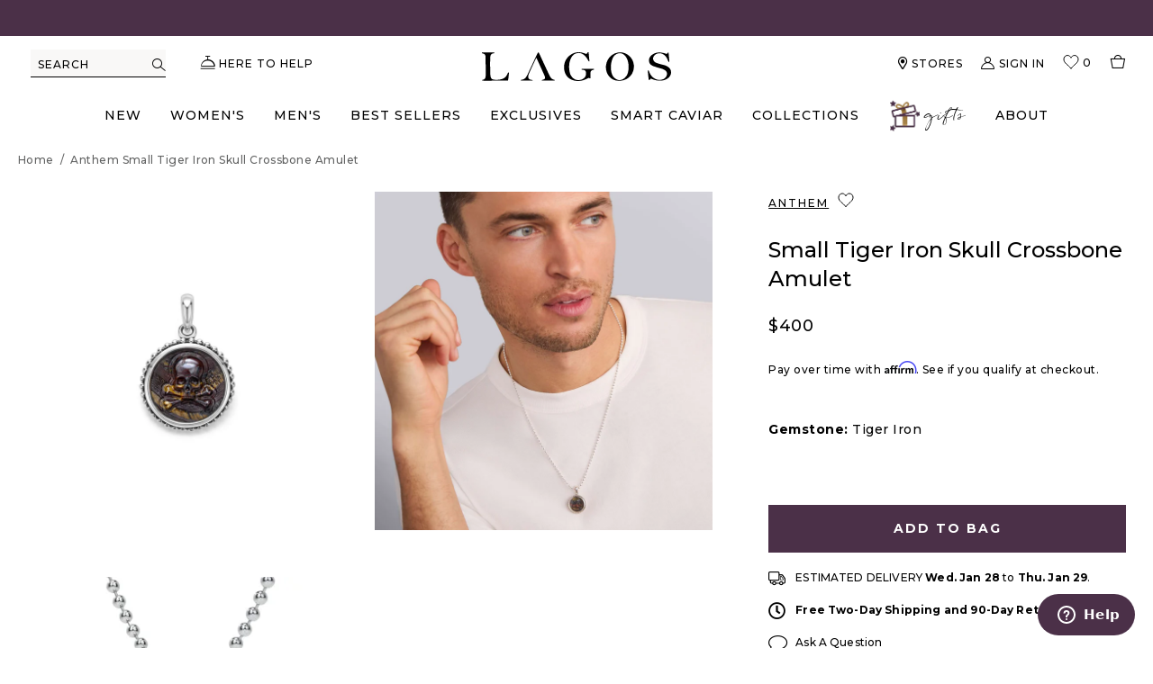

--- FILE ---
content_type: text/html; charset=UTF-8
request_url: https://player.vimeo.com/video/970738318?badge=0&amp;autopause=0&amp;player_id=0&amp;pip=false
body_size: 6345
content:
<!DOCTYPE html>
<html lang="en">
<head>
  <meta charset="utf-8">
  <meta name="viewport" content="width=device-width,initial-scale=1,user-scalable=yes">
  
  <link rel="canonical" href="https://player.vimeo.com/video/970738318">
  <meta name="googlebot" content="noindex,indexifembedded">
  
  
  <title>07-81257-TI 720 on Vimeo</title>
  <style>
      body, html, .player, .fallback {
          overflow: hidden;
          width: 100%;
          height: 100%;
          margin: 0;
          padding: 0;
      }
      .fallback {
          
              background-color: transparent;
          
      }
      .player.loading { opacity: 0; }
      .fallback iframe {
          position: fixed;
          left: 0;
          top: 0;
          width: 100%;
          height: 100%;
      }
  </style>
  <link rel="modulepreload" href="https://f.vimeocdn.com/p/4.46.25/js/player.module.js" crossorigin="anonymous">
  <link rel="modulepreload" href="https://f.vimeocdn.com/p/4.46.25/js/vendor.module.js" crossorigin="anonymous">
  <link rel="preload" href="https://f.vimeocdn.com/p/4.46.25/css/player.css" as="style">
</head>

<body>


<div class="vp-placeholder">
    <style>
        .vp-placeholder,
        .vp-placeholder-thumb,
        .vp-placeholder-thumb::before,
        .vp-placeholder-thumb::after {
            position: absolute;
            top: 0;
            bottom: 0;
            left: 0;
            right: 0;
        }
        .vp-placeholder {
            visibility: hidden;
            width: 100%;
            max-height: 100%;
            height: calc(720 / 720 * 100vw);
            max-width: calc(720 / 720 * 100vh);
            margin: auto;
        }
        .vp-placeholder-carousel {
            display: none;
            background-color: #000;
            position: absolute;
            left: 0;
            right: 0;
            bottom: -60px;
            height: 60px;
        }
    </style>

    

    
        <style>
            .vp-placeholder-thumb {
                overflow: hidden;
                width: 100%;
                max-height: 100%;
                margin: auto;
            }
            .vp-placeholder-thumb::before,
            .vp-placeholder-thumb::after {
                content: "";
                display: block;
                filter: blur(7px);
                margin: 0;
                background: url(https://i.vimeocdn.com/video/1884364571-6336d396d7dc48efe4a01c68e5876825e77af4f053b1104a4a1beb854fe3b23d-d?mw=80&q=85) 50% 50% / contain no-repeat;
            }
            .vp-placeholder-thumb::before {
                 
                margin: -30px;
            }
        </style>
    

    <div class="vp-placeholder-thumb"></div>
    <div class="vp-placeholder-carousel"></div>
    <script>function placeholderInit(t,h,d,s,n,o){var i=t.querySelector(".vp-placeholder"),v=t.querySelector(".vp-placeholder-thumb");if(h){var p=function(){try{return window.self!==window.top}catch(a){return!0}}(),w=200,y=415,r=60;if(!p&&window.innerWidth>=w&&window.innerWidth<y){i.style.bottom=r+"px",i.style.maxHeight="calc(100vh - "+r+"px)",i.style.maxWidth="calc("+n+" / "+o+" * (100vh - "+r+"px))";var f=t.querySelector(".vp-placeholder-carousel");f.style.display="block"}}if(d){var e=new Image;e.onload=function(){var a=n/o,c=e.width/e.height;if(c<=.95*a||c>=1.05*a){var l=i.getBoundingClientRect(),g=l.right-l.left,b=l.bottom-l.top,m=window.innerWidth/g*100,x=window.innerHeight/b*100;v.style.height="calc("+e.height+" / "+e.width+" * "+m+"vw)",v.style.maxWidth="calc("+e.width+" / "+e.height+" * "+x+"vh)"}i.style.visibility="visible"},e.src=s}else i.style.visibility="visible"}
</script>
    <script>placeholderInit(document,  false ,  true , "https://i.vimeocdn.com/video/1884364571-6336d396d7dc48efe4a01c68e5876825e77af4f053b1104a4a1beb854fe3b23d-d?mw=80\u0026q=85",  720 ,  720 );</script>
</div>

<div id="player" class="player"></div>
<script>window.playerConfig = {"cdn_url":"https://f.vimeocdn.com","vimeo_api_url":"api.vimeo.com","request":{"files":{"dash":{"cdns":{"akfire_interconnect_quic":{"avc_url":"https://vod-adaptive-ak.vimeocdn.com/exp=1769226100~acl=%2Fc6ad2af9-6642-46ca-a7e4-34b8595fcd4c%2Fpsid%3D38b33188497217374bd27a7a0fa3328334f5b6e69622847a8000e3859c366fa7%2F%2A~hmac=a8e8e4e95ecfc54f647da4e68200a842948673c850b2cc602adf3b2576a81cd7/c6ad2af9-6642-46ca-a7e4-34b8595fcd4c/psid=38b33188497217374bd27a7a0fa3328334f5b6e69622847a8000e3859c366fa7/v2/playlist/av/primary/prot/cXNyPTE/playlist.json?omit=av1-hevc\u0026pathsig=8c953e4f~wc4toE_Nv4hVyOP0k42pLYTGmS6Fqb5KB-1htSiRO70\u0026qsr=1\u0026r=dXM%3D\u0026rh=1LnOPC","origin":"gcs","url":"https://vod-adaptive-ak.vimeocdn.com/exp=1769226100~acl=%2Fc6ad2af9-6642-46ca-a7e4-34b8595fcd4c%2Fpsid%3D38b33188497217374bd27a7a0fa3328334f5b6e69622847a8000e3859c366fa7%2F%2A~hmac=a8e8e4e95ecfc54f647da4e68200a842948673c850b2cc602adf3b2576a81cd7/c6ad2af9-6642-46ca-a7e4-34b8595fcd4c/psid=38b33188497217374bd27a7a0fa3328334f5b6e69622847a8000e3859c366fa7/v2/playlist/av/primary/prot/cXNyPTE/playlist.json?pathsig=8c953e4f~wc4toE_Nv4hVyOP0k42pLYTGmS6Fqb5KB-1htSiRO70\u0026qsr=1\u0026r=dXM%3D\u0026rh=1LnOPC"},"fastly_skyfire":{"avc_url":"https://skyfire.vimeocdn.com/1769226100-0x41e854b8ae488e8425409fb5abeffb34020acda8/c6ad2af9-6642-46ca-a7e4-34b8595fcd4c/psid=38b33188497217374bd27a7a0fa3328334f5b6e69622847a8000e3859c366fa7/v2/playlist/av/primary/prot/cXNyPTE/playlist.json?omit=av1-hevc\u0026pathsig=8c953e4f~wc4toE_Nv4hVyOP0k42pLYTGmS6Fqb5KB-1htSiRO70\u0026qsr=1\u0026r=dXM%3D\u0026rh=1LnOPC","origin":"gcs","url":"https://skyfire.vimeocdn.com/1769226100-0x41e854b8ae488e8425409fb5abeffb34020acda8/c6ad2af9-6642-46ca-a7e4-34b8595fcd4c/psid=38b33188497217374bd27a7a0fa3328334f5b6e69622847a8000e3859c366fa7/v2/playlist/av/primary/prot/cXNyPTE/playlist.json?pathsig=8c953e4f~wc4toE_Nv4hVyOP0k42pLYTGmS6Fqb5KB-1htSiRO70\u0026qsr=1\u0026r=dXM%3D\u0026rh=1LnOPC"}},"default_cdn":"akfire_interconnect_quic","separate_av":true,"streams":[{"profile":"d0b41bac-2bf2-4310-8113-df764d486192","id":"7af9357d-5be0-4d33-a267-108c1e4f1f0a","fps":30,"quality":"240p"},{"profile":"c3347cdf-6c91-4ab3-8d56-737128e7a65f","id":"b03a84e9-8464-4b11-889f-f188af64606b","fps":30,"quality":"360p"},{"profile":"f3f6f5f0-2e6b-4e90-994e-842d1feeabc0","id":"dfc9f1e0-cff0-4f98-ad85-988063ad530b","fps":30,"quality":"720p"},{"profile":"f9e4a5d7-8043-4af3-b231-641ca735a130","id":"311a5f1d-6a06-47c6-8b56-47eb12f662b6","fps":30,"quality":"540p"}],"streams_avc":[{"profile":"d0b41bac-2bf2-4310-8113-df764d486192","id":"7af9357d-5be0-4d33-a267-108c1e4f1f0a","fps":30,"quality":"240p"},{"profile":"c3347cdf-6c91-4ab3-8d56-737128e7a65f","id":"b03a84e9-8464-4b11-889f-f188af64606b","fps":30,"quality":"360p"},{"profile":"f3f6f5f0-2e6b-4e90-994e-842d1feeabc0","id":"dfc9f1e0-cff0-4f98-ad85-988063ad530b","fps":30,"quality":"720p"},{"profile":"f9e4a5d7-8043-4af3-b231-641ca735a130","id":"311a5f1d-6a06-47c6-8b56-47eb12f662b6","fps":30,"quality":"540p"}]},"hls":{"cdns":{"akfire_interconnect_quic":{"avc_url":"https://vod-adaptive-ak.vimeocdn.com/exp=1769226100~acl=%2Fc6ad2af9-6642-46ca-a7e4-34b8595fcd4c%2Fpsid%3D38b33188497217374bd27a7a0fa3328334f5b6e69622847a8000e3859c366fa7%2F%2A~hmac=a8e8e4e95ecfc54f647da4e68200a842948673c850b2cc602adf3b2576a81cd7/c6ad2af9-6642-46ca-a7e4-34b8595fcd4c/psid=38b33188497217374bd27a7a0fa3328334f5b6e69622847a8000e3859c366fa7/v2/playlist/av/primary/prot/cXNyPTE/playlist.m3u8?omit=av1-hevc-opus\u0026pathsig=8c953e4f~oYLGRfi5ZkBNeA4rQNFNLbUyEq7N7sCe1BXdYTUjn-k\u0026qsr=1\u0026r=dXM%3D\u0026rh=1LnOPC\u0026sf=fmp4","origin":"gcs","url":"https://vod-adaptive-ak.vimeocdn.com/exp=1769226100~acl=%2Fc6ad2af9-6642-46ca-a7e4-34b8595fcd4c%2Fpsid%3D38b33188497217374bd27a7a0fa3328334f5b6e69622847a8000e3859c366fa7%2F%2A~hmac=a8e8e4e95ecfc54f647da4e68200a842948673c850b2cc602adf3b2576a81cd7/c6ad2af9-6642-46ca-a7e4-34b8595fcd4c/psid=38b33188497217374bd27a7a0fa3328334f5b6e69622847a8000e3859c366fa7/v2/playlist/av/primary/prot/cXNyPTE/playlist.m3u8?omit=opus\u0026pathsig=8c953e4f~oYLGRfi5ZkBNeA4rQNFNLbUyEq7N7sCe1BXdYTUjn-k\u0026qsr=1\u0026r=dXM%3D\u0026rh=1LnOPC\u0026sf=fmp4"},"fastly_skyfire":{"avc_url":"https://skyfire.vimeocdn.com/1769226100-0x41e854b8ae488e8425409fb5abeffb34020acda8/c6ad2af9-6642-46ca-a7e4-34b8595fcd4c/psid=38b33188497217374bd27a7a0fa3328334f5b6e69622847a8000e3859c366fa7/v2/playlist/av/primary/prot/cXNyPTE/playlist.m3u8?omit=av1-hevc-opus\u0026pathsig=8c953e4f~oYLGRfi5ZkBNeA4rQNFNLbUyEq7N7sCe1BXdYTUjn-k\u0026qsr=1\u0026r=dXM%3D\u0026rh=1LnOPC\u0026sf=fmp4","origin":"gcs","url":"https://skyfire.vimeocdn.com/1769226100-0x41e854b8ae488e8425409fb5abeffb34020acda8/c6ad2af9-6642-46ca-a7e4-34b8595fcd4c/psid=38b33188497217374bd27a7a0fa3328334f5b6e69622847a8000e3859c366fa7/v2/playlist/av/primary/prot/cXNyPTE/playlist.m3u8?omit=opus\u0026pathsig=8c953e4f~oYLGRfi5ZkBNeA4rQNFNLbUyEq7N7sCe1BXdYTUjn-k\u0026qsr=1\u0026r=dXM%3D\u0026rh=1LnOPC\u0026sf=fmp4"}},"default_cdn":"akfire_interconnect_quic","separate_av":true}},"file_codecs":{"av1":[],"avc":["7af9357d-5be0-4d33-a267-108c1e4f1f0a","b03a84e9-8464-4b11-889f-f188af64606b","dfc9f1e0-cff0-4f98-ad85-988063ad530b","311a5f1d-6a06-47c6-8b56-47eb12f662b6"],"hevc":{"dvh1":[],"hdr":[],"sdr":[]}},"lang":"en","referrer":"https://www.lagos.com/products/anthem-tiger-iron-07-81257","cookie_domain":".vimeo.com","signature":"e5a6c7c41b42b66e2ecd3cd45e37415c","timestamp":1769222500,"expires":3600,"thumb_preview":{"url":"https://videoapi-sprites.vimeocdn.com/video-sprites/image/44cca02e-d25b-492e-9821-8922e3a03f05.0.jpeg?ClientID=sulu\u0026Expires=1769226100\u0026Signature=fe68937fc74d3b4b0a6e07daf4a08dc2f6a91153","height":2640,"width":2640,"frame_height":240,"frame_width":240,"columns":11,"frames":120},"currency":"USD","session":"32890d46310862e8033214d7c2f7a159062125461769222500","cookie":{"volume":1,"quality":null,"hd":0,"captions":null,"transcript":null,"captions_styles":{"color":null,"fontSize":null,"fontFamily":null,"fontOpacity":null,"bgOpacity":null,"windowColor":null,"windowOpacity":null,"bgColor":null,"edgeStyle":null},"audio_language":null,"audio_kind":null,"qoe_survey_vote":0},"build":{"backend":"31e9776","js":"4.46.25"},"urls":{"js":"https://f.vimeocdn.com/p/4.46.25/js/player.js","js_base":"https://f.vimeocdn.com/p/4.46.25/js","js_module":"https://f.vimeocdn.com/p/4.46.25/js/player.module.js","js_vendor_module":"https://f.vimeocdn.com/p/4.46.25/js/vendor.module.js","locales_js":{"de-DE":"https://f.vimeocdn.com/p/4.46.25/js/player.de-DE.js","en":"https://f.vimeocdn.com/p/4.46.25/js/player.js","es":"https://f.vimeocdn.com/p/4.46.25/js/player.es.js","fr-FR":"https://f.vimeocdn.com/p/4.46.25/js/player.fr-FR.js","ja-JP":"https://f.vimeocdn.com/p/4.46.25/js/player.ja-JP.js","ko-KR":"https://f.vimeocdn.com/p/4.46.25/js/player.ko-KR.js","pt-BR":"https://f.vimeocdn.com/p/4.46.25/js/player.pt-BR.js","zh-CN":"https://f.vimeocdn.com/p/4.46.25/js/player.zh-CN.js"},"ambisonics_js":"https://f.vimeocdn.com/p/external/ambisonics.min.js","barebone_js":"https://f.vimeocdn.com/p/4.46.25/js/barebone.js","chromeless_js":"https://f.vimeocdn.com/p/4.46.25/js/chromeless.js","three_js":"https://f.vimeocdn.com/p/external/three.rvimeo.min.js","vuid_js":"https://f.vimeocdn.com/js_opt/modules/utils/vuid.min.js","hive_sdk":"https://f.vimeocdn.com/p/external/hive-sdk.js","hive_interceptor":"https://f.vimeocdn.com/p/external/hive-interceptor.js","proxy":"https://player.vimeo.com/static/proxy.html","css":"https://f.vimeocdn.com/p/4.46.25/css/player.css","chromeless_css":"https://f.vimeocdn.com/p/4.46.25/css/chromeless.css","fresnel":"https://arclight.vimeo.com/add/player-stats","player_telemetry_url":"https://arclight.vimeo.com/player-events","telemetry_base":"https://lensflare.vimeo.com"},"flags":{"plays":1,"dnt":0,"autohide_controls":0,"preload_video":"metadata_on_hover","qoe_survey_forced":0,"ai_widget":0,"ecdn_delta_updates":0,"disable_mms":0,"check_clip_skipping_forward":0},"country":"US","client":{"ip":"18.191.184.160"},"ab_tests":{"cross_origin_texttracks":{"group":"variant","track":false,"data":null}},"atid":"2790068288.1769222500","ai_widget_signature":"96b0415430852541b1ae2c7978494dfe6b55c72a49ad97ba72aeb2d899e7582b_1769226100","config_refresh_url":"https://player.vimeo.com/video/970738318/config/request?atid=2790068288.1769222500\u0026expires=3600\u0026referrer=https%3A%2F%2Fwww.lagos.com%2Fproducts%2Fanthem-tiger-iron-07-81257\u0026session=32890d46310862e8033214d7c2f7a159062125461769222500\u0026signature=e5a6c7c41b42b66e2ecd3cd45e37415c\u0026time=1769222500\u0026v=1"},"player_url":"player.vimeo.com","video":{"id":970738318,"title":"07-81257-TI 720","width":720,"height":720,"duration":40,"url":"","share_url":"https://vimeo.com/970738318","embed_code":"\u003ciframe title=\"vimeo-player\" src=\"https://player.vimeo.com/video/970738318?h=4c27826a17\" width=\"640\" height=\"360\" frameborder=\"0\" referrerpolicy=\"strict-origin-when-cross-origin\" allow=\"autoplay; fullscreen; picture-in-picture; clipboard-write; encrypted-media; web-share\"   allowfullscreen\u003e\u003c/iframe\u003e","default_to_hd":0,"privacy":"disable","embed_permission":"public","thumbnail_url":"https://i.vimeocdn.com/video/1884364571-6336d396d7dc48efe4a01c68e5876825e77af4f053b1104a4a1beb854fe3b23d-d","owner":{"id":42617601,"name":"Amanda Willinger","img":"https://i.vimeocdn.com/portrait/defaults-blue_60x60?region=us","img_2x":"https://i.vimeocdn.com/portrait/defaults-blue_60x60?region=us","url":"https://vimeo.com/user42617601","account_type":"pro"},"spatial":0,"live_event":null,"version":{"current":null,"available":[{"id":899823804,"file_id":3776791071,"is_current":true}]},"unlisted_hash":null,"rating":{"id":3},"fps":30,"bypass_token":"eyJ0eXAiOiJKV1QiLCJhbGciOiJIUzI1NiJ9.eyJjbGlwX2lkIjo5NzA3MzgzMTgsImV4cCI6MTc2OTIyNjEyMH0._aft8Xe-EJoIhefFwu0zqxMrxfo01Nb4borSRhFg9Gw","channel_layout":"stereo","ai":0,"locale":""},"user":{"id":0,"team_id":0,"team_origin_user_id":0,"account_type":"none","liked":0,"watch_later":0,"owner":0,"mod":0,"logged_in":0,"private_mode_enabled":0,"vimeo_api_client_token":"eyJhbGciOiJIUzI1NiIsInR5cCI6IkpXVCJ9.eyJzZXNzaW9uX2lkIjoiMzI4OTBkNDYzMTA4NjJlODAzMzIxNGQ3YzJmN2ExNTkwNjIxMjU0NjE3NjkyMjI1MDAiLCJleHAiOjE3NjkyMjYxMDAsImFwcF9pZCI6MTE4MzU5LCJzY29wZXMiOiJwdWJsaWMgc3RhdHMifQ.8bWw1yyvS2VcksSgWB9dTp2nVdwOxW1IdlzHMiEPzEw"},"view":1,"vimeo_url":"vimeo.com","embed":{"audio_track":"","autoplay":0,"autopause":1,"dnt":0,"editor":0,"keyboard":1,"log_plays":1,"loop":0,"muted":0,"on_site":0,"texttrack":"","transparent":1,"outro":"beginning","playsinline":1,"quality":null,"player_id":"","api":null,"app_id":"","color":"ffffff","color_one":"000000","color_two":"ffffff","color_three":"ffffff","color_four":"000000","context":"embed.main","settings":{"auto_pip":1,"badge":0,"byline":0,"collections":0,"color":0,"force_color_one":0,"force_color_two":0,"force_color_three":0,"force_color_four":0,"embed":0,"fullscreen":0,"like":0,"logo":0,"playbar":0,"portrait":0,"pip":0,"share":0,"spatial_compass":0,"spatial_label":0,"speed":0,"title":0,"volume":0,"watch_later":0,"watch_full_video":1,"controls":1,"airplay":1,"audio_tracks":1,"chapters":1,"chromecast":1,"cc":1,"transcript":1,"quality":0,"play_button_position":0,"ask_ai":0,"skipping_forward":1,"debug_payload_collection_policy":"default"},"create_interactive":{"has_create_interactive":false,"viddata_url":""},"min_quality":null,"max_quality":null,"initial_quality":null,"prefer_mms":1}}</script>
<script>const fullscreenSupported="exitFullscreen"in document||"webkitExitFullscreen"in document||"webkitCancelFullScreen"in document||"mozCancelFullScreen"in document||"msExitFullscreen"in document||"webkitEnterFullScreen"in document.createElement("video");var isIE=checkIE(window.navigator.userAgent),incompatibleBrowser=!fullscreenSupported||isIE;window.noModuleLoading=!1,window.dynamicImportSupported=!1,window.cssLayersSupported=typeof CSSLayerBlockRule<"u",window.isInIFrame=function(){try{return window.self!==window.top}catch(e){return!0}}(),!window.isInIFrame&&/twitter/i.test(navigator.userAgent)&&window.playerConfig.video.url&&(window.location=window.playerConfig.video.url),window.playerConfig.request.lang&&document.documentElement.setAttribute("lang",window.playerConfig.request.lang),window.loadScript=function(e){var n=document.getElementsByTagName("script")[0];n&&n.parentNode?n.parentNode.insertBefore(e,n):document.head.appendChild(e)},window.loadVUID=function(){if(!window.playerConfig.request.flags.dnt&&!window.playerConfig.embed.dnt){window._vuid=[["pid",window.playerConfig.request.session]];var e=document.createElement("script");e.async=!0,e.src=window.playerConfig.request.urls.vuid_js,window.loadScript(e)}},window.loadCSS=function(e,n){var i={cssDone:!1,startTime:new Date().getTime(),link:e.createElement("link")};return i.link.rel="stylesheet",i.link.href=n,e.getElementsByTagName("head")[0].appendChild(i.link),i.link.onload=function(){i.cssDone=!0},i},window.loadLegacyJS=function(e,n){if(incompatibleBrowser){var i=e.querySelector(".vp-placeholder");i&&i.parentNode&&i.parentNode.removeChild(i);let a=`/video/${window.playerConfig.video.id}/fallback`;window.playerConfig.request.referrer&&(a+=`?referrer=${window.playerConfig.request.referrer}`),n.innerHTML=`<div class="fallback"><iframe title="unsupported message" src="${a}" frameborder="0"></iframe></div>`}else{n.className="player loading";var t=window.loadCSS(e,window.playerConfig.request.urls.css),r=e.createElement("script"),o=!1;r.src=window.playerConfig.request.urls.js,window.loadScript(r),r["onreadystatechange"in r?"onreadystatechange":"onload"]=function(){!o&&(!this.readyState||this.readyState==="loaded"||this.readyState==="complete")&&(o=!0,playerObject=new VimeoPlayer(n,window.playerConfig,t.cssDone||{link:t.link,startTime:t.startTime}))},window.loadVUID()}};function checkIE(e){e=e&&e.toLowerCase?e.toLowerCase():"";function n(r){return r=r.toLowerCase(),new RegExp(r).test(e);return browserRegEx}var i=n("msie")?parseFloat(e.replace(/^.*msie (\d+).*$/,"$1")):!1,t=n("trident")?parseFloat(e.replace(/^.*trident\/(\d+)\.(\d+).*$/,"$1.$2"))+4:!1;return i||t}
</script>
<script nomodule>
  window.noModuleLoading = true;
  var playerEl = document.getElementById('player');
  window.loadLegacyJS(document, playerEl);
</script>
<script type="module">try{import("").catch(()=>{})}catch(t){}window.dynamicImportSupported=!0;
</script>
<script type="module">if(!window.dynamicImportSupported||!window.cssLayersSupported){if(!window.noModuleLoading){window.noModuleLoading=!0;var playerEl=document.getElementById("player");window.loadLegacyJS(document,playerEl)}var moduleScriptLoader=document.getElementById("js-module-block");moduleScriptLoader&&moduleScriptLoader.parentElement.removeChild(moduleScriptLoader)}
</script>
<script type="module" id="js-module-block">if(!window.noModuleLoading&&window.dynamicImportSupported&&window.cssLayersSupported){const n=document.getElementById("player"),e=window.loadCSS(document,window.playerConfig.request.urls.css);import(window.playerConfig.request.urls.js_module).then(function(o){new o.VimeoPlayer(n,window.playerConfig,e.cssDone||{link:e.link,startTime:e.startTime}),window.loadVUID()}).catch(function(o){throw/TypeError:[A-z ]+import[A-z ]+module/gi.test(o)&&window.loadLegacyJS(document,n),o})}
</script>

<script type="application/ld+json">{"embedUrl":"https://player.vimeo.com/video/970738318?h=4c27826a17","thumbnailUrl":"https://i.vimeocdn.com/video/1884364571-6336d396d7dc48efe4a01c68e5876825e77af4f053b1104a4a1beb854fe3b23d-d?f=webp","name":"07-81257-TI 720","description":"This is \"07-81257-TI 720\" by \"Amanda Willinger\" on Vimeo, the home for high quality videos and the people who love them.","duration":"PT40S","uploadDate":"2024-06-28T11:09:59-04:00","@context":"https://schema.org/","@type":"VideoObject"}</script>

</body>
</html>


--- FILE ---
content_type: text/css
request_url: https://www.lagos.com/cdn/shop/t/734/assets/theme.app.scss.css?v=123685046378476050891761941717
body_size: 7766
content:
@font-face{font-family:Montserrat;font-weight:300;font-style:normal;font-display:swap;src:url(//www.lagos.com/cdn/fonts/montserrat/montserrat_n3.29e699231893fd243e1620595067294bb067ba2a.woff2) format("woff2"),url(//www.lagos.com/cdn/fonts/montserrat/montserrat_n3.64ed56f012a53c08a49d49bd7e0c8d2f46119150.woff) format("woff")}@font-face{font-family:Montserrat;font-weight:500;font-style:normal;font-display:swap;src:url(//www.lagos.com/cdn/fonts/montserrat/montserrat_n5.07ef3781d9c78c8b93c98419da7ad4fbeebb6635.woff2) format("woff2"),url(//www.lagos.com/cdn/fonts/montserrat/montserrat_n5.adf9b4bd8b0e4f55a0b203cdd84512667e0d5e4d.woff) format("woff")}@font-face{font-family:Montserrat;font-weight:600;font-style:normal;font-display:swap;src:url(//www.lagos.com/cdn/fonts/montserrat/montserrat_n6.1326b3e84230700ef15b3a29fb520639977513e0.woff2) format("woff2"),url(//www.lagos.com/cdn/fonts/montserrat/montserrat_n6.652f051080eb14192330daceed8cd53dfdc5ead9.woff) format("woff")}@font-face{font-family:Montserrat;font-weight:700;font-style:normal;font-display:swap;src:url(//www.lagos.com/cdn/fonts/montserrat/montserrat_n7.3c434e22befd5c18a6b4afadb1e3d77c128c7939.woff2) format("woff2"),url(//www.lagos.com/cdn/fonts/montserrat/montserrat_n7.5d9fa6e2cae713c8fb539a9876489d86207fe957.woff) format("woff")}.pdp-video-section.feature-row>.feature-row{border:none}.pdp-video-section.feature-row .feature-row__item.feature-row__video,.pdp-video-section.feature-row .feature-row__item.feature-row__text{flex-basis:100%!important;width:100%!important}.pdp-video-section.feature-row .feature-row__item.feature-row__video+.feature-row__item.feature-row__text{margin-left:-100%}.pdp-video-section.feature-row .mega-title{margin:3% auto}.pdp-video-section.feature-row .btn.btn-transparent{max-width:none;width:auto;min-width:0;padding-left:30px!important;padding-right:30px!important}@media only screen and (max-width: 766px){.pdp-video-section.feature-row>.feature-row{flex-direction:row}.pdp-video-section.feature-row .feature-row__item.feature-row__text{padding-top:30px;padding-bottom:30px}}@media only screen and (min-width: 767px){.look-book-section,.pdp-video-section{margin:0 auto;padding:0 20px;max-width:1364px}}.look-book-section .look-book-block.text-color-light>a .btn .icon-bag{background:#fff;color:#4b3048}.look-book-section .look-book-block.top-left>a .btn{top:20px;left:15px}@media only screen and (min-width: 999px){.look-book-section .look-book-block.top-left>a .btn{top:30px;left:30px}}.look-book-section .look-book-block.top-right>a .btn{top:20px;right:15px}@media only screen and (min-width: 999px){.look-book-section .look-book-block.top-right>a .btn{top:30px;right:30px}}.look-book-section .look-book-block.bottom-left>a .btn{bottom:20px;left:15px}@media only screen and (min-width: 999px){.look-book-section .look-book-block.bottom-left>a .btn{bottom:30px;left:30px}}.look-book-section .look-book-block.bottom-right>a .btn{bottom:20px;right:15px}@media only screen and (min-width: 999px){.look-book-section .look-book-block.bottom-right>a .btn{bottom:30px;right:30px}}.look-book-section .look-book-block>a{display:block;position:relative;width:100%;opacity:1}.look-book-section .look-book-block>a:hover{opacity:1}.look-book-section .look-book-block>a:hover .btn .btn-text:after{opacity:1}.look-book-section .look-book-block>a img{display:block}.look-book-section .look-book-block>a .btn{position:absolute;max-width:calc(100% - 40px);color:#4b3048;background:transparent;border:0;display:flex;flex-flow:nowrap row;align-items:center;padding:0;height:40px;font-weight:400}.look-book-section .look-book-block>a .btn .icon-bag{width:32px;height:32px;line-height:31px;text-align:center;background:#4b3048;color:#fff;border-radius:50%;flex-shrink:0;margin:0 8px 0 0;font-size:17px;padding:0 0 0 1px}@media only screen and (min-width: 999px){.look-book-section .look-book-block>a .btn .icon-bag{width:46px;height:46px;line-height:42px;margin-right:14px;font-size:22px;padding-left:3px}}.look-book-section .look-book-block>a .btn .btn-text{position:relative;font-size:24px;line-height:32px;font-family:Montserrat,Montserrat,sans-serif;letter-spacing:1px;padding:7px 0}.look-book-section .look-book-block>a .btn .btn-text:after{content:"";position:absolute;bottom:0;left:0;width:100%;height:2px;background:currentColor;opacity:0;transition:opacity .2s linear}.look-book-section .look-book-block.text-color-light>a .btn{color:#fff}.look-book-section .look-book-block.text-color-light>a .btn .icon-bag{color:#fff;background-color:#000}.look-book-section .look-book-block.text-color-dark>a .btn{color:#000}.look-book-section .look-book-block.text-color-dark>a .btn .icon-bag{color:#000;background-color:#fff}.look-book-section .look-book-block>a{overflow:hidden}.look-book-section .look-book-block>a .btn{min-width:0}.look-book-section .look-book-block>a .btn .icon-bag{font-size:15px;padding-left:3px}.look-book-section .look-book-block>a .btn .btn-text{font-size:24px;letter-spacing:1px;font-weight:500;font-family:Montserrat,Helvetica,Tahoma,Arial,sans-serif}@media only screen and (max-width: 766px){.look-book-section .look-book-block>a .btn .btn-text{font-size:16px}}@media only screen and (max-width: 766px){.look-book-section .look-book-block.mobile-top-left>a .btn{top:20px;left:20px;right:auto;bottom:auto}.look-book-section .look-book-block.mobile-top-right>a .btn{top:20px;right:20px;left:auto;bottom:auto}.look-book-section .look-book-block.mobile-bottom-left>a .btn{bottom:20px;left:20px;right:auto;top:auto}.look-book-section .look-book-block.mobile-bottom-right>a .btn{bottom:20px;right:20px;left:auto;top:auto}.look-book-section .look-book-block>a img.desktop-image{display:none;position:fixed;top:300vh}}@media only screen and (min-width: 767px){.look-book-section .look-book-block>a:hover img.desktop-image.general-image{opacity:0}.look-book-section .look-book-block>a img.mobile-image{display:none;position:fixed;top:300vh}.look-book-section .look-book-block>a img.desktop-image{transition:opacity .3s ease-in-out;opacity:1}.look-book-section .look-book-block>a img.desktop-image.hover-image{position:absolute;top:0;left:0;z-index:-1}}@media only screen and (min-width: 999px){.look-book-section .look-book-block.top-left>a .btn{top:40px;left:40px}.look-book-section .look-book-block.top-right>a .btn{top:40px;right:40px}.look-book-section .look-book-block.bottom-left>a .btn{bottom:40px;left:40px}.look-book-section .look-book-block.bottom-right>a .btn{bottom:40px;right:40px}.look-book-section .look-book-block>a .btn .icon-bag{width:40px;height:40px;line-height:38px;font-size:19px;margin-right:10px}}.customer-care-section .holder{padding:0 15px}.customer-care-section .customer-care-columns-container{display:flex;overflow:hidden;justify-content:center}.customer-care-section .customer-care-column{margin:0 5px;background:#f9f8f7;padding:30px 20px 58px;text-align:center;font-size:14px;line-height:24px;letter-spacing:.5px;display:flex;flex-direction:column}.customer-care-section .customer-care-column-heading{margin:0 0 14px;flex-shrink:0}.customer-care-section .customer-care-column-heading .ad{font-size:40px;margin:0 0 13px}.customer-care-section h2{font-family:Montserrat,Helvetica,Tahoma,Arial,sans-serif;font-weight:700;text-transform:uppercase;font-size:14px;line-height:24px;margin:0}.customer-care-section .customer-care-column-text{margin:0 0 18px;flex-grow:1}.customer-care-section .btn-holder{flex-shrink:0}.customer-care-section .slick-slider .slick-track{display:flex}.customer-care-section .slick-slider .slick-slide{float:none;height:auto}.customer-care-section .slick-slider .slick-dots{position:absolute;left:0;right:0;top:100%}@media only screen and (max-width: 766px){.customer-care-section .slick-slider .slick-dots{top:auto;padding:0;bottom:30px}.customer-care-section .customer-care-columns-container:not(.slick-initialized) .customer-care-column{min-width:calc(100% - 10px)}}@media only screen and (min-width: 767px){.customer-care-section .holder{margin:0 auto;max-width:1364px}.customer-care-section .customer-care-columns-container:not(.slick-initialized) .customer-care-column{min-width:calc(33.333% - 10px)}.customer-care-section .customer-care-column{flex:1;padding-bottom:25px}.customer-care-section .customer-care-column-heading .ad{font-size:42px}}@media only screen and (min-width: 999px){.customer-care-section .customer-care-columns-container:not(.slick-initialized) .customer-care-column{flex-basis:25%}}@media only screen and (min-width: 767px){.product-template__container:not(.product-template-section) .product-single{justify-content:center;align-items:flex-start;max-width:1364px}.product-template__container:not(.product-template-section) .product-single .grid__item.product-description-wrap{position:sticky;top:186px}.grouped-popup-active .product-template__container:not(.product-template-section) .product-single .grid__item.product-description-wrap{z-index:999}}@media only screen and (max-width: 766px){.product-template__container:not(.product-template-section) button.btn.product-form__cart-submit,.product-template__container:not(.product-template-section) .product-action .pz-cart-container,.product-template__container:not(.product-template-section) .product-action .gpr-form-cart{margin:0}.product-template__container:not(.product-template-section) button.btn.product-form__cart-submit:disabled span,.product-template__container:not(.product-template-section) .product-action .pz-cart-container:disabled span,.product-template__container:not(.product-template-section) .product-action .gpr-form-cart:disabled span{border-color:#c4c4c4}}.product-template__container:not(.product-template-section) .cart.group_table{margin-bottom:20px}@media only screen and (min-width: 767px){.product-template__container .product-single .product-single__photos.zoomPhotos .product-single__photo img.product-featured-img{display:none!important}.product-template__container .product-single .product-single__photos.zoomPhotos .product-single__photo img.zoom-gallery-image{display:block;max-height:calc(100vh - 180px);width:auto;margin:0 auto;position:static;top:auto!important;visibility:visible}.product-template__container .product-single .product-single__photos:not(.zoomPhotos){overflow:visible}.product-template__container .product-single .product-single__photos:not(.zoomPhotos).pz-image-active>.grid{position:static}.product-template__container .product-single .product-single__photos:not(.zoomPhotos).pz-image-active .prod-large-img{overflow-y:hidden;max-height:600px}.product-template__container .product-single .product-single__photos:not(.zoomPhotos) .prod-thumbs{position:fixed;top:200vh;visibility:hidden}.product-template__container .product-single .product-single__photos:not(.zoomPhotos) .pz-image-section .pz-image-container{margin:0 auto;max-width:600px}.product-template__container .product-single .product-single__photos:not(.zoomPhotos)>.grid{margin-bottom:-40px;align-items:flex-start}.product-template__container .product-single .product-single__photos:not(.zoomPhotos) .prod-large-img{max-height:100%;padding-left:0}.product-template__container .product-single .product-single__photos:not(.zoomPhotos) .prod-large-img .primgSlider{margin:0 0 0 -10px}.product-template__container .product-single .product-single__photos:not(.zoomPhotos) .prod-large-img .primgSlider .slick-arrow,.product-template__container .product-single .product-single__photos:not(.zoomPhotos) .prod-large-img .primgSlider .slick-dots{display:none!important}.product-template__container .product-single .product-single__photos:not(.zoomPhotos) .prod-large-img .primgSlider .slick-track{width:100%!important;transform:translate(0)!important;display:flex;flex-wrap:wrap}.product-template__container .product-single .product-single__photos:not(.zoomPhotos) .prod-large-img .primgSlider .product-single__photo{margin:0 10px 40px;width:calc(50% - 20px)!important;float:none;left:auto!important;opacity:1!important}.product-template__container .product-single .product-single__photos:not(.zoomPhotos) .prod-large-img .primgSlider .product-single__photo.hidden-slide{position:fixed!important;visibility:hidden!important;z-index:-1;display:none}.product-template__container .product-single .product-single__photos:not(.zoomPhotos) .prod-large-img .primgSlider .product-single__photo .product-featured-img:hover{cursor:url(//www.lagos.com/cdn/shop/files/Cursor.png?v=11862169961397599533),crosshair}.product-template__container .product-single .product-single__photos:not(.zoomPhotos) .prod-large-img .primgSlider .product-single__photo img.product-featured-img{display:block!important;position:static!important}}@media only screen and (min-width: 999px){.product-template__container .product-single .product-single__photos:not(.zoomPhotos){min-height:427px}}.product-template__container .gs__app-container{padding:0}.product-template__container .gs__app-container .gs__row,.product-template__container .gs__app-container .gs__wrapper,.product-template__container .gs__app-container .gs__fields{vertical-align:top;display:block}.product-template__container .gs__app-container #gsMessageContainer .gs__fields{padding-top:4px;padding-bottom:21px;overflow:hidden}@media only screen and (min-width: 767px){.product-template__container .gs__app-container #gsMessageContainer .gs__fields{padding-top:0;padding-bottom:14px}}.product-template__container .gs__app-container .gs__row input[type=text]{margin-bottom:10px!important}.product-template__container .gs__app-container .gs__row input,.product-template__container .gs__app-container .gs__row input.gs__input,.product-template__container .gs__app-container .gs__row textarea.gs__msg,.product-template__container .gs__app-container .gs__row textarea.gs__textarea{border-radius:0;border:1px solid #bababa;box-shadow:none;outline:none;display:block}.product-template__container .gs__app-container .gs__row input:focus,.product-template__container .gs__app-container .gs__row input.gs__input:focus,.product-template__container .gs__app-container .gs__row textarea.gs__msg:focus,.product-template__container .gs__app-container .gs__row textarea.gs__textarea:focus{border-radius:0!important;border:1px solid #000!important;outline:none!important}.product-template__container .gs__app-container .gs__toggle-feature-checkbox{padding:0;margin:0 0 13px}.product-template__container .gs__app-container .gs__checkbox-container{padding:0}.product-template__container .gs__app-container .gs__checkbox-label{font-size:12px;line-height:21px;padding-left:48px;color:#222;display:block;position:relative}.product-template__container .gs__app-container .gs__checkbox-label input{position:absolute;top:0;left:0;width:20px;height:20px;padding:0;opacity:0}.product-template__container .gs__app-container .gs__checkbox-label input:checked~.gs__custom-checkbox{border:1px solid #000;color:#000}.product-template__container .gs__app-container .gs__checkbox-label input:checked~.gs__custom-checkbox:after{left:6px;top:2px;width:7px;height:11px;border:solid #000;border-width:0 1px 1px 0}.product-template__container .gs__app-container .gs__checkbox-label .gs__custom-checkbox{position:absolute;top:0;left:0;width:20px;height:20px;border:1px solid #000;border-radius:0}.product-template__container .gs__app-container .gs__checkbox-input-title{padding:0}.product-template__container .gs__app-container .gs__checkbox-image{top:2px;left:28px;width:15px}.product-template__container .engraving-box{margin-bottom:20px}.product-template__container .engraving-box .pz-custom-content-wrapper{margin-bottom:0}.product-template__container .engraving-box #root{display:none}.product-info-section .ad{position:absolute;left:0;top:50%;transform:translateY(-50%);font-size:19px;line-height:1;font-weight:400;letter-spacing:0}.stickyCart{display:none;color:#000;position:fixed;left:0;right:0;z-index:50;width:100%;padding:10px 20px;background-color:#fff;margin:0;box-shadow:0 6px 4px #0000001a}@media only screen and (min-width: 767px){.stickyCart{padding-top:0;padding-bottom:5px}}.stickyCart form{display:flex;align-items:center}@media only screen and (min-width: 999px){.stickyCart form{margin:0 auto;padding:0 40px;max-width:1404px}}.stickyCart .img{margin:0 20px 0 0;flex-shrink:0}.stickyCart .sticky-title{flex-grow:1;padding:0 40px 0 0;font-size:16px;line-height:24px;letter-spacing:0px;font-family:Montserrat,Helvetica,Tahoma,Arial,Iowan Old Style,Apple Garamond,Baskerville,Times New Roman,Droid Serif,Times,Source Serif Pro,serif,Apple Color Emoji,Segoe UI Emoji,Segoe UI Symbol}.stickyCart .stickyOptions{margin-right:10px;border:1px solid #cccccc;position:relative;display:inline-block;vertical-align:middle;text-align:left}.stickyCart .stickyOptions .selectedOpt{padding:8px 30px 0 15px;font-size:110%;height:35px;white-space:nowrap;overflow:hidden;width:220px;text-overflow:ellipsis;cursor:pointer;position:relative}.stickyCart .stickyOptions .selectedOpt:after{content:"\e905";font-family:adorn-icons;position:absolute;top:8px;right:10px}.stickyCart .stickyOptions ul{position:absolute;bottom:100%;left:0;display:none;min-width:100%;max-height:300px;overflow:auto;background-color:#fff}.stickyCart .stickyOptions ul li{font-size:90%;padding:10px;white-space:nowrap;text-overflow:ellipsis;cursor:pointer}.stickyCart .stickyOptions ul li.soldout{opacity:.5;text-decoration:line-through}.stickyCart .pz-cart-container{display:none}.stickyCart .product-form__cart-submit,.stickyCart .pz-btn-cart,.stickyCart .gpr-form-cart{padding:0 20px!important;line-height:37px;font-size:14px;height:53px!important;width:auto!important;border:0;background:#4b3048;color:#fff;min-width:184px}.stickyCart .product-form__cart-submit:hover,.stickyCart .product-form__cart-submit:focus,.stickyCart .pz-btn-cart:hover,.stickyCart .pz-btn-cart:focus,.stickyCart .gpr-form-cart:hover,.stickyCart .gpr-form-cart:focus{background:#4b3048;color:#fff}.stickyCart .pz-btn-cart{vertical-align:middle}.stickyCart .wrapQtyBtn{position:absolute!important;overflow:hidden;clip:rect(0 0 0 0);height:1px!important;width:1px!important;margin:-1px;padding:0;border:0}.stickyCart .swatch-holder{margin:0 20px 0 0;position:relative}.stickyCart .swatch-holder.swatch-dropdown-open .swatch-select-opener:before{transform:translateY(-50%) rotate(135deg);margin-top:4px}.stickyCart .swatch-holder.swatch-dropdown-open .swatch-container{display:block}.stickyCart .swatch-holder .swatch-container{position:absolute;bottom:100%;left:0;width:100%;border:1px solid #c4c4c4;margin:0 0 -1px;display:none}@media only screen and (min-width: 767px){.stickyCart .swatch-holder .swatch-container{margin:-1px 0 0;top:100%;bottom:auto}}.stickyCart .swatch-holder .swatch-element{margin:0;display:block;border-bottom:1px solid #c4c4c4!important;width:100%!important}.stickyCart .swatch-holder .swatch-element:last-child{border-bottom:none!important}.stickyCart .swatch-select-opener{border:1px solid #c4c4c4;min-width:150px;height:53px;letter-spacing:.01em;font-size:14px;line-height:51px;padding:0 20px 0 10px;position:relative;background:transparent;text-align:left;display:block;text-decoration:none;text-transform:capitalize}.stickyCart .swatch-select-opener:before{content:"";position:absolute;right:20px;top:50%;transform:translateY(-50%) rotate(-45deg);border:1px solid transparent;border-bottom-color:#000;border-left-color:#000;width:9px;height:9px;margin-top:-2px}.stickyCart .swatch-container .swatchInput{display:block;opacity:0;position:absolute;top:0;left:0;width:100%;height:100%;border-radius:50%;cursor:pointer}.stickyCart .swatch-container .swatchInput:checked+.swatchLbl.color{box-shadow:0 0 0 2px #fff,0 0 0 3px #000}.stickyCart .swatch-container .swatchInput:checked+.swatchLbl.size,.stickyCart .swatch-container .swatchInput:hover+.swatchLbl.size{background-color:#f9f8f7}.stickyCart .swatch-container .swatchInput+.swatchLbl.color{box-shadow:0 0 0 1px #fff,0 0 0 2px #000}.stickyCart .swatch-container .swatchInput+.swatchLbl.size{text-transform:none;padding:0 20px;border:none;text-align:left;width:100%!important}.stickyCart .stickyPrice{display:none;vertical-align:middle;margin-right:10px}.stickyCart .pz_error{display:none}.stickyCart .pz_error+.pz-btn-cart{outline:2px solid red;opacity:.5;position:relative}.stickyCart .pz_error+.pz-btn-cart:before{content:"";position:absolute;top:0;left:0;width:100%;height:100%}.stickyCart .qtyField{border:1px solid #cccccc}.stickyCart .qtyBtn,.stickyCart .qty{color:#000;height:35px;background:none;border:0}.stickyCart.popup{padding-right:16px}@media only screen and (min-width: 767px){.stickyCart{top:101px}}@media only screen and (min-width: 999px){.stickyCart{top:131px}}@media only screen and (max-width: 1199px){.stickyCart .product-form__cart-submit,.stickyCart .pz-btn-cart,.stickyCart .gpr-form-cart{min-width:144px;padding:0 5px!important}}@media only screen and (max-width: 766px){.stickyCart{background:#fff;display:block!important;height:auto!important;margin:0!important;box-shadow:0 -2px 4px #0000001a;bottom:0}.stickyCart .img{display:none}.stickyCart .stickyOptions{width:50%;margin-right:5px}.stickyCart .stickyOptions .selectedOpt{width:100%}.stickyCart .product-form__cart-submit,.stickyCart .pz-btn-cart,.stickyCart .gpr-form-cart{max-width:144px;white-space:nowrap;overflow:hidden;text-overflow:ellipsis}}@media only screen and (max-width: 629px){.stickyCart .sticky-title,.stickyCart .swatch-holder{display:none}.stickyCart .product-form__cart-submit,.stickyCart .pz-btn-cart,.stickyCart .gpr-form-cart{width:100%!important;max-width:none;overflow:visible;height:53px!important;font-size:14px!important}.stickyCart .pz-cart-container{width:100%}}@media only screen and (max-width: 766px){.stickyCart .hide-sticky-btn{display:none}.stickyCart .hide-sticky-btn+form{display:block!important}}@media only screen and (min-width: 767px){.stickyCart .hide-sticky-btn{position:absolute;top:100%;right:30px;border:none;height:20px;width:50px;background-color:#fff;box-shadow:0 2px 3px #0003;padding:0;border-radius:0 0 6px 6px;text-align:center;font-size:16px;line-height:20px}.stickyCart .hide-sticky-btn:hover{background-color:#f9f8f7}.stickyCart .hide-sticky-btn.show-sticky .ad.ad-angle-up-r{display:none}.stickyCart .hide-sticky-btn.show-sticky .ad.ad-angle-down-r{display:block}.stickyCart .hide-sticky-btn .ad{font-size:20px;display:block}.stickyCart .hide-sticky-btn .ad.ad-angle-down-r,.stickyCart .hide-sticky-btn .button-text{display:none}}@media only screen and (max-width: 766px){#loop-onstore{bottom:73px!important;padding-left:58px}}.engraving-container{width:100%;margin:0 0 20px}.engraving-container .vine-font{font-family:Vine_Monogramssolid;letter-spacing:10px;margin-left:10px}.engraving-container .engraving-header{display:flex;justify-content:space-between;margin:0;background:#f5f5f5;padding:.5rem 1rem;align-items:center}.engraving-container .engraving-label{display:flex;align-items:center}.engraving-container .engraving-label label{margin:0;color:#180013;font-weight:500;text-transform:uppercase;font-size:14px!important;display:flex;align-items:center;letter-spacing:.5px;grid-gap:.5em;cursor:pointer}.engraving-container .engraving-label .engraving-checkbox-input{position:relative}.engraving-container .engraving-label .checkbox-control{display:block;width:20px;height:20px;border:.1em solid currentColor}.engraving-container .engraving-label input[type=checkbox]{position:absolute;top:0;left:0;width:100%;height:100%;opacity:0;cursor:pointer}.engraving-container .engraving-label input[type=checkbox]:checked+.checkbox-control{background-color:#4b3048}.engraving-container .engraving-label input[type=checkbox]:checked+.checkbox-control:after{content:"";position:absolute;border-left:2px solid #fff;border-bottom:2px solid #fff;width:17px;height:8px;top:50%;left:50%;transform:translate(-50%,-50%) rotate(-45deg);margin:-2px 0 0 1px}.engraving-container .engraving-badge{text-align:right}.engraving-container .engraving-content{display:none}.engraving-container .engraving-body{padding:10px;background-color:#f9f8f7}.engraving-container .engraving-options-block{background:#fff;padding:0 8px}.engraving-container .engraving-item-container{overflow:hidden}.engraving-container .engraving-item-container:first-child .engraving-item{border-top:none;padding-top:0}.engraving-container .engraving-item-container+.engraving-item-container .engraving-item{display:none}.engraving-container .engraving-item{border-top:1px solid #c4c4c4;margin-bottom:.9rem;padding:8px 0 0}.engraving-container .engraving-item-header{padding:9px 7px}.engraving-container .engraving-item-heading{font-family:Montserrat,sans-serif;font-size:14px;line-height:22px;font-weight:400;letter-spacing:.05rem;color:#2c2c3d;margin:0}.engraving-container .engraving-item-body{padding:0 15px;overflow:hidden}.engraving-container .engraving-options-list{display:flex;flex-wrap:wrap;margin:0 -19px;max-height:270px;overflow:auto;overflow-x:hidden}.engraving-container .engraving-options-list li{position:relative;margin:4px;width:83px}.engraving-container .engraving-options-list li.active button{border-color:#000}.engraving-container .engraving-options-list input[type=radio]{position:absolute;top:0;left:0;border:none;margin:0;padding:0;width:100%;height:100%;opacity:0}.engraving-container .engraving-options-list input[type=radio]:checked+label{border-color:#000}.engraving-container .engraving-options-list label,.engraving-container .engraving-options-list button{border:1px solid #d3d3d3;cursor:pointer;position:relative;text-transform:uppercase;margin:0;text-align:center;font-size:12px;line-height:18px;color:#000;background:#fff;padding:5px 4px;display:block;width:100%;height:30px}.engraving-container .engraving-input-container{margin-left:-14px;margin-bottom:10px;height:100px;overflow:hidden}.engraving-container .engraving-input-container input[type=text]{display:inline-block;vertical-align:middle;text-transform:uppercase;text-align:center;padding:6px 10px;height:40px;width:60px;margin:0 8px}.engraving-container .engraving-input-container #name-input-field{width:160px}.engraving-container .engraving-input-container .symbol-area{width:20px;display:inline-block;vertical-align:middle;text-align:center;margin:0 -8px}.engraving-container .engraving-phrases{display:flex;flex-wrap:wrap;align-items:center}.engraving-container .engraving-phrases li{margin:0 8px 20px 0}.engraving-container .engraving-phrases li.active button{border-color:#000}.engraving-container .engraving-phrases button{width:60px;height:34px;color:#180013;font-size:12px;border:1px solid #d9d9d9;cursor:pointer;background:#fff;padding:5px}.engraving-container .engraving-symbols-list{display:flex;flex-wrap:wrap;width:100%}.engraving-container .engraving-symbols-list li{margin:4px;width:calc(33.333% - 8px)}.engraving-container .engraving-symbols-list li.active button{border-color:#000}.engraving-container .engraving-symbols-list button{width:100%;height:41px;border:1px solid #d9d9d9;cursor:pointer;background:#fff;padding:0}.engraving-container .engraving-symbols-list button:hover span{transform:scale(1.05)}.engraving-container .engraving-symbols-list button.AMPERSAND span{background-image:url(//www.lagos.com/cdn/shop/t/734/assets/1-AMPERSAND.png?v=13371604685086117191744662172)}.engraving-container .engraving-symbols-list button.AMPERSAND-GOLD span{background-image:url(//www.lagos.com/cdn/shop/t/734/assets/1-AMPERSAND-GOLD.png?v=74972015505654438131744662172)}.engraving-container .engraving-symbols-list button.MOON span{background-image:url(//www.lagos.com/cdn/shop/t/734/assets/2-MOON.png?v=150108616582244635691744662173)}.engraving-container .engraving-symbols-list button.MOON-GOLD span{background-image:url(//www.lagos.com/cdn/shop/t/734/assets/2-MOON-GOLD.png?v=50781695104095507311744662172)}.engraving-container .engraving-symbols-list button.HEART span{background-image:url(//www.lagos.com/cdn/shop/t/734/assets/3-HEART.png?v=120905933546717821541744662173)}.engraving-container .engraving-symbols-list button.HEART-GOLD span{background-image:url(//www.lagos.com/cdn/shop/t/734/assets/3-HEART-GOLD.png?v=168143680272947748121744662173)}.engraving-container .engraving-symbols-list button.DOUBLE_HEART span{background-image:url(//www.lagos.com/cdn/shop/t/734/assets/4-DOUBLE_HEART.png?v=86284680179831024731744662175)}.engraving-container .engraving-symbols-list button.DOUBLE_HEART-GOLD span{background-image:url(//www.lagos.com/cdn/shop/t/734/assets/4-DOUBLE_HEART-GOLD.png?v=104824530584430025361744662175)}.engraving-container .engraving-symbols-list button.STAR span{background-image:url(//www.lagos.com/cdn/shop/t/734/assets/5-STAR.png?v=123094289562000449511744662174)}.engraving-container .engraving-symbols-list button.STAR-GOLD span{background-image:url(//www.lagos.com/cdn/shop/t/734/assets/5-STAR-GOLD.png?v=85936786193940950891744662174)}.engraving-container .engraving-symbols-list button.CROSS span{background-image:url(//www.lagos.com/cdn/shop/t/734/assets/6-CROSS.png?v=57064198850630467921744662175)}.engraving-container .engraving-symbols-list button.CROSS-GOLD span{background-image:url(//www.lagos.com/cdn/shop/t/734/assets/6-CROSS-GOLD.png?v=138339113265832591691744662174)}.engraving-container .engraving-symbols-list button.STAR_OF_DAVID span{background-image:url(//www.lagos.com/cdn/shop/t/734/assets/7-STAR_OF_DAVID.png?v=1289163815776201031744662172)}.engraving-container .engraving-symbols-list button.STAR_OF_DAVID-GOLD span{background-image:url(//www.lagos.com/cdn/shop/t/734/assets/7-STAR_OF_DAVID-GOLD.png?v=125527497583453466541744662175)}.engraving-container .engraving-symbols-list button.PEACE_SIGN span{background-image:url(//www.lagos.com/cdn/shop/t/734/assets/8-PEACE_SIGN.png?v=84513784468510042941744662172)}.engraving-container .engraving-symbols-list button.PEACE_SIGN-GOLD span{background-image:url(//www.lagos.com/cdn/shop/t/734/assets/8-PEACE_SIGN-GOLD.png?v=63192652130081474921744662172)}.engraving-container .engraving-symbols-list button.HAMSA span{background-image:url(//www.lagos.com/cdn/shop/t/734/assets/10-HAMSA.png?v=15023487433969059581744662173)}.engraving-container .engraving-symbols-list button.HAMSA-GOLD span{background-image:url(//www.lagos.com/cdn/shop/t/734/assets/10-HAMSA-GOLD.png?v=174918744162249287251744662173)}.engraving-container .engraving-symbols-list button.STAR___CRESCENT span{background-image:url(//www.lagos.com/cdn/shop/t/734/assets/9-STAR___CRESCENT.png?v=48681800515662207211744662173)}.engraving-container .engraving-symbols-list button.STAR___CRESCENT-GOLD span{background-image:url(//www.lagos.com/cdn/shop/t/734/assets/9-STAR___CRESCENT-GOLD.png?v=92808030305716280241744662173)}.engraving-container .engraving-symbols-list button.FEMALE span{background-image:url(//www.lagos.com/cdn/shop/t/734/assets/11-FEMALE.png?v=49542127775514539681744662174)}.engraving-container .engraving-symbols-list button.FEMALE-GOLD span{background-image:url(//www.lagos.com/cdn/shop/t/734/assets/11-FEMALE-GOLD.png?v=62231880064268651781744662173)}.engraving-container .engraving-symbols-list button.MALE span{background-image:url(//www.lagos.com/cdn/shop/t/734/assets/12-MALE.png?v=68526387024066268801744662174)}.engraving-container .engraving-symbols-list button.MALE-GOLD span{background-image:url(//www.lagos.com/cdn/shop/t/734/assets/12-MALE-GOLD.png?v=143376594250129119801744662174)}.engraving-container .engraving-symbols-list button.ARIES span{background-image:url(//www.lagos.com/cdn/shop/t/734/assets/13-ARIES.png?v=95437867225405552781744662175)}.engraving-container .engraving-symbols-list button.ARIES-GOLD span{background-image:url(//www.lagos.com/cdn/shop/t/734/assets/13-ARIES-GOLD.png?v=5094300596902249201744662175)}.engraving-container .engraving-symbols-list button.TAURUS span{background-image:url(//www.lagos.com/cdn/shop/t/734/assets/14-TAURUS.png?v=123012424752024860811744662172)}.engraving-container .engraving-symbols-list button.TAURUS-GOLD span{background-image:url(//www.lagos.com/cdn/shop/t/734/assets/14-TAURUS-GOLD.png?v=55303423608424522461744662172)}.engraving-container .engraving-symbols-list button.GEMINI span{background-image:url(//www.lagos.com/cdn/shop/t/734/assets/15-GEMINI.png?v=171109482926054190881744662173)}.engraving-container .engraving-symbols-list button.GEMINI-GOLD span{background-image:url(//www.lagos.com/cdn/shop/t/734/assets/15-GEMINI-GOLD.png?v=9640067531630902441744662173)}.engraving-container .engraving-symbols-list button.CANCER span{background-image:url(//www.lagos.com/cdn/shop/t/734/assets/16-CANCER.png?v=146989572350936034941744662174)}.engraving-container .engraving-symbols-list button.CANCER-GOLD span{background-image:url(//www.lagos.com/cdn/shop/t/734/assets/16-CANCER-GOLD.png?v=68535290194661905531744662173)}.engraving-container .engraving-symbols-list button.LEO span{background-image:url(//www.lagos.com/cdn/shop/t/734/assets/19-LEO.png?v=85014382577148928451744662172)}.engraving-container .engraving-symbols-list button.LEO-GOLD span{background-image:url(//www.lagos.com/cdn/shop/t/734/assets/19-LEO-GOLD.png?v=35508662526464633271744662172)}.engraving-container .engraving-symbols-list button.VIRGO span{background-image:url(//www.lagos.com/cdn/shop/t/734/assets/18-VIRGO.png?v=99058290891125484461744662175)}.engraving-container .engraving-symbols-list button.VIRGO-GOLD span{background-image:url(//www.lagos.com/cdn/shop/t/734/assets/18-VIRGO-GOLD.png?v=164003685439441598971744662175)}.engraving-container .engraving-symbols-list button.LIBRA span{background-image:url(//www.lagos.com/cdn/shop/t/734/assets/20-LIBRA.png?v=168363523660949531871744662173)}.engraving-container .engraving-symbols-list button.LIBRA-GOLD span{background-image:url(//www.lagos.com/cdn/shop/t/734/assets/20-LIBRA-GOLD.png?v=149103253684503191271744662173)}.engraving-container .engraving-symbols-list button.SCORPIO span{background-image:url(//www.lagos.com/cdn/shop/t/734/assets/17-SCORPIO.png?v=143638022208021538721744662174)}.engraving-container .engraving-symbols-list button.SCORPIO-GOLD span{background-image:url(//www.lagos.com/cdn/shop/t/734/assets/17-SCORPIO-GOLD.png?v=116933124541034437111744662174)}.engraving-container .engraving-symbols-list button.SAGITTARIUS span{background-image:url(//www.lagos.com/cdn/shop/t/734/assets/21-SAGITTARIUS.png?v=159187895032997996631744662174)}.engraving-container .engraving-symbols-list button.SAGITTARIUS-GOLD span{background-image:url(//www.lagos.com/cdn/shop/t/734/assets/21-SAGITTARIUS-GOLD.png?v=79879395530084085921744662174)}.engraving-container .engraving-symbols-list button.CAPRICORN span{background-image:url(//www.lagos.com/cdn/shop/t/734/assets/22-CAPRICORN.png?v=140282856999829062391744662175)}.engraving-container .engraving-symbols-list button.CAPRICORN-GOLD span{background-image:url(//www.lagos.com/cdn/shop/t/734/assets/22-CAPRICORN-GOLD.png?v=145263548653924470091744662174)}.engraving-container .engraving-symbols-list button.AQUARIUS span{background-image:url(//www.lagos.com/cdn/shop/t/734/assets/23-AQUARIUS.png?v=167373695603139174231744662172)}.engraving-container .engraving-symbols-list button.AQUARIUS-GOLD span{background-image:url(//www.lagos.com/cdn/shop/t/734/assets/23-AQUARIUS-GOLD.png?v=25893215435677262521744662172)}.engraving-container .engraving-symbols-list button.PISCES span{background-image:url(//www.lagos.com/cdn/shop/t/734/assets/24-PISCES.png?v=107319886073323929221744662173)}.engraving-container .engraving-symbols-list button.PISCES-GOLD span{background-image:url(//www.lagos.com/cdn/shop/t/734/assets/24-PISCES-GOLD.png?v=11028547240099402881744662172)}.engraving-container .engraving-symbols-list button.CANCER_RIBBON span{background-image:url(//www.lagos.com/cdn/shop/t/734/assets/25-CANCER_RIBBON.png?v=50340100966295142201744662174)}.engraving-container .engraving-symbols-list button.CANCER_RIBBON-GOLD span{background-image:url(//www.lagos.com/cdn/shop/t/734/assets/25-CANCER_RIBBON-GOLD.png?v=140084585755006821681744662173)}.engraving-container .engraving-symbols-list button.SUN span{background-image:url(//www.lagos.com/cdn/shop/t/734/assets/26-SUN.png?v=15064827269834746491744662174)}.engraving-container .engraving-symbols-list button.SUN-GOLD span{background-image:url(//www.lagos.com/cdn/shop/t/734/assets/26-SUN-GOLD.png?v=145583330809715651471744662174)}.engraving-container .engraving-symbols-list button.ANCHOR span{background-image:url(//www.lagos.com/cdn/shop/t/734/assets/27-ANCHOR.png?v=10908268028663416041744662175)}.engraving-container .engraving-symbols-list button.ANCHOR-GOLD span{background-image:url(//www.lagos.com/cdn/shop/t/734/assets/27-ANCHOR-GOLD.png?v=183464214130859541531744662175)}.engraving-container .engraving-symbols-list button.DIAMOND span{background-image:url(//www.lagos.com/cdn/shop/t/734/assets/28-DIAMOND.png?v=46953819889534888931744662172)}.engraving-container .engraving-symbols-list button.DIAMOND-GOLD span{background-image:url(//www.lagos.com/cdn/shop/t/734/assets/28-DIAMOND-GOLD.png?v=52344736426386308851744662172)}.engraving-container .engraving-symbols-list button.HONEYBEE span{background-image:url(//www.lagos.com/cdn/shop/t/734/assets/30-HONEYBEE.png?v=5826735477882848791744662174)}.engraving-container .engraving-symbols-list button.HONEYBEE-GOLD span{background-image:url(//www.lagos.com/cdn/shop/t/734/assets/30-HONEYBEE-GOLD.png?v=57609614239603688391744662174)}.engraving-container .engraving-symbols-list button.INFINITY span{background-image:url(//www.lagos.com/cdn/shop/t/734/assets/31-INFINITY.png?v=23583602889788555531744662174)}.engraving-container .engraving-symbols-list button.INFINITY-GOLD span{background-image:url(//www.lagos.com/cdn/shop/t/734/assets/31-INFINITY-GOLD.png?v=91784526267402964221744662174)}.engraving-container .engraving-symbols-list button.FLOWER span{background-image:url(//www.lagos.com/cdn/shop/t/734/assets/32-FLOWER.png?v=85168207128499951511744662172)}.engraving-container .engraving-symbols-list button.FLOWER-GOLD span{background-image:url(//www.lagos.com/cdn/shop/t/734/assets/32-FLOWER-GOLD.png?v=45833613116335772731744662172)}.engraving-container .engraving-symbols-list button.PLANE span{background-image:url(//www.lagos.com/cdn/shop/t/734/assets/33-PLANE.png?v=972892125737804821744662173)}.engraving-container .engraving-symbols-list button.PLANE-GOLD span{background-image:url(//www.lagos.com/cdn/shop/t/734/assets/33-PLANE-GOLD.png?v=11505238910194352501744662172)}.engraving-container .engraving-symbols-list button.HEART_EYES span{background-image:url(//www.lagos.com/cdn/shop/t/734/assets/34-HEART_EYES.png?v=131245949085566920621744662173)}.engraving-container .engraving-symbols-list button.HEART_EYES-GOLD span{background-image:url(//www.lagos.com/cdn/shop/t/734/assets/34-HEART_EYES-GOLD.png?v=135365035218099790141744662173)}.engraving-container .engraving-symbols-list button.SMILE span{background-image:url(//www.lagos.com/cdn/shop/t/734/assets/35-SMILE.png?v=108496698047530008661744662174)}.engraving-container .engraving-symbols-list button.SMILE-GOLD span{background-image:url(//www.lagos.com/cdn/shop/t/734/assets/35-SMILE-GOLD.png?v=48123733031762720471744662174)}.engraving-container .engraving-symbols-list button.SUNGLASSES span{background-image:url(//www.lagos.com/cdn/shop/t/734/assets/36-SUNGLASSES.png?v=113521951674132962461744662175)}.engraving-container .engraving-symbols-list button.SUNGLASSES-GOLD span{background-image:url(//www.lagos.com/cdn/shop/t/734/assets/36-SUNGLASSES-GOLD.png?v=156758253867772768041744662175)}.engraving-container .engraving-symbols-list button.WINK span{background-image:url(//www.lagos.com/cdn/shop/t/734/assets/37-WINK.png?v=117151097860480144431744662172)}.engraving-container .engraving-symbols-list button.WINK-GOLD span{background-image:url(//www.lagos.com/cdn/shop/t/734/assets/37-WINK-GOLD.png?v=6424786126944374981744662172)}.engraving-container .engraving-symbols-list button.CLOVER span{background-image:url(//www.lagos.com/cdn/shop/t/734/assets/29-CLOVER.png?v=103565152699393202421744662173)}.engraving-container .engraving-symbols-list button.CLOVER-GOLD span{background-image:url(//www.lagos.com/cdn/shop/t/734/assets/29-CLOVER-GOLD.png?v=73072447444972643871744662172)}.engraving-container .engraving-symbols-list button.CANDY_CANE span{background-image:url(//www.lagos.com/cdn/shop/t/734/assets/38-CandyCane.png?v=13344034365670847441744662173)}.engraving-container .engraving-symbols-list button.CANDY_CANE-GOLD span{background-image:url(//www.lagos.com/cdn/shop/t/734/assets/38-CandyCane_Gold.png?v=120024335650969990851744662173)}.engraving-container .engraving-symbols-list button.GIFT span{background-image:url(//www.lagos.com/cdn/shop/t/734/assets/39-GiftBox.png?v=33706970000341503941744662174)}.engraving-container .engraving-symbols-list button.GIFT-GOLD span{background-image:url(//www.lagos.com/cdn/shop/t/734/assets/39-GiftBox_Gold.png?v=165176175237176191621744662174)}.engraving-container .engraving-symbols-list button.SNOWFLAKE span{background-image:url(//www.lagos.com/cdn/shop/t/734/assets/40-Snowflake.png?v=59824170333422749211744662176)}.engraving-container .engraving-symbols-list button.SNOWFLAKE-GOLD span{background-image:url(//www.lagos.com/cdn/shop/t/734/assets/40-Snowflake_Gold.png?v=35706500092953539131744662176)}.engraving-container .engraving-symbols-list button.STOCKING span{background-image:url(//www.lagos.com/cdn/shop/t/734/assets/41-Stocking.png?v=132788890857117819061744662172)}.engraving-container .engraving-symbols-list button.STOCKING-GOLD span{background-image:url(//www.lagos.com/cdn/shop/t/734/assets/41-Stocking_Gold.png?v=89921808170190740661744662173)}.engraving-container .engraving-symbols-list button.TREE span{background-image:url(//www.lagos.com/cdn/shop/t/734/assets/42-Tree.png?v=19253530105804017311744662173)}.engraving-container .engraving-symbols-list button.TREE-GOLD span{background-image:url(//www.lagos.com/cdn/shop/t/734/assets/42-Tree_Gold.png?v=17715230685400508281744662173)}.engraving-container .engraving-symbols-list button[class$=-GOLD] span{filter:hue-rotate(-10deg)}.engraving-container .engraving-symbols-list button span{display:block;width:20px;height:20px;margin:0 auto;background-position:center;background-size:cover;background-repeat:no-repeat}.engraving-container .text-length{font-weight:600;color:gray;font-size:12px;padding:2px 0 0 6px}.engraving-container .gallery-slides-counter{text-align:right;font-weight:600;color:gray;padding:0 4px 0 0}.engraving-container .engraving-symbols-gallery:not(.slick-initialized){white-space:nowrap;overflow:hidden}.engraving-container .engraving-symbols-gallery:not(.slick-initialized)>.engraving-symbols-slide{width:100%}.engraving-container .engraving-symbols-gallery .slick-arrow{border:none;background:none;width:20px}.engraving-container .engraving-symbols-gallery .slick-arrow:before{color:#000;font-size:20px}.engraving-container .engraving-symbols-gallery .slick-arrow.slick-prev{left:-20px}.engraving-container .engraving-symbols-gallery .slick-arrow.slick-next{right:-20px}.engraving-container .date-note{padding:8px 0 0 8px}.engraving-container .engraving-footer{font-size:11px;text-align:center;background:#f9f8f7;padding:.5rem}@media only screen and (max-width: 766px){.engraving-container .engraving-footer{text-align:left}}#sdj-custom-label span{font-family:engraving-monogram;font-size:26px;letter-spacing:normal;margin-left:0;text-transform:none}canvas.engraving-preview{width:500px;height:500px;display:block;margin:0 auto;background-size:100%;object-fit:contain;display:none}@media screen and (max-width: 1024px){canvas.engraving-preview{width:88%;height:88%;margin:0 auto}}@media screen and (max-width: 425px){canvas.engraving-preview{width:98%;height:98%;margin:0 auto}}.engraving-fonts{position:absolute;left:3000px}.engraving-fonts div{height:20px;border:1px solid black}.engraving-configure{display:inline-block;vertical-align:top;margin:0 0 20px;padding:0 20px 0 0;font-weight:700;position:relative}.engraving-configure:hover{text-decoration:none}.engraving-configure:hover span:after{background:transparent}.engraving-configure:after{content:"\ea8c";position:absolute;top:50%;transform:translateY(-50%);right:0;font-family:Adorn-Icons;font-size:14px;font-weight:400;line-height:1;-webkit-font-smoothing:antialiased}.engraving-configure span{display:block;position:relative;padding:0 0 4px}.engraving-configure span:after{content:"";position:absolute;bottom:0;left:0;right:0;background:currentColor;height:2px}#zendesk-lazy{z-index:100!important}@media only screen and (max-width: 766px){.template-product #zendesk-lazy{bottom:77px!important}}.products-review-section{background:#f9f8f7;padding:52px 0 41px}@media only screen and (min-width: 999px){.products-review-section{padding-top:70px}}.products-review-section .products-review-section-heading{padding:0 40px;text-align:center}@media only screen and (min-width: 767px){.products-review-section .products-review-section-heading{margin:0 auto;max-width:1332px}}.products-review-section .products-review-section-heading h2{font-size:24px;line-height:32px;letter-spacing:1px;margin:0 0 24px}@media only screen and (min-width: 999px){.products-review-section .products-review-section-heading h2{margin-bottom:17px}}.products-review-section #shopify-product-reviews{padding:0 40px;margin:0}@media only screen and (min-width: 767px){.products-review-section #shopify-product-reviews{margin:0 auto;max-width:1332px}}.jdgm-rev-widg{padding:0 40px!important}@media only screen and (min-width: 999px){.jdgm-rev-widg{margin:0 auto!important;max-width:1332px}}.jdgm-rev-widg .jdgm-rev-widg__title{font-size:16px;line-height:24px;margin:0 0 8px!important;text-transform:capitalize}@media only screen and (min-width: 999px){.jdgm-rev-widg .jdgm-rev-widg__title{margin-bottom:4px!important}}.jdgm-rev-widg .jdgm-row-actions{display:none!important}@media only screen and (min-width: 767px){.jdgm-rev-widg .jdgm-rev-widg__body{margin:0 auto;max-width:1332px}}@media only screen and (max-width: 766px){.jdgm-rev-widg .jdgm-rev-widg__body{margin-left:-40px;margin-right:-40px}}.jdgm-rev-widg .jdgm-rev-widg__body .jdgm-rev-widg__reviews{margin:42px -6px 15px;position:relative}@media only screen and (max-width: 766px){.jdgm-rev-widg .jdgm-rev-widg__body .jdgm-rev-widg__reviews{padding-left:40px;padding-right:40px}}.jdgm-rev-widg .jdgm-rev-widg__body .jdgm-rev-widg__reviews .jdgm-rev{border:0;background:#fff;padding:22px 17px 76px;position:relative;margin:6px;display:inline-block;vertical-align:top;width:calc(100% - 12px)}@media only screen and (min-width: 600px){.jdgm-rev-widg .jdgm-rev-widg__body .jdgm-rev-widg__reviews .jdgm-rev{width:calc(50% - 12px)}}@media only screen and (min-width: 999px){.jdgm-rev-widg .jdgm-rev-widg__body .jdgm-rev-widg__reviews .jdgm-rev{width:calc(33.333% - 12px)}}@media only screen and (min-width: 999px){.jdgm-rev-widg .jdgm-rev-widg__body .jdgm-rev-widg__reviews .jdgm-rev{padding:48px 37px 95px;min-height:32vw}}.jdgm-rev-widg .jdgm-rev-widg__body .jdgm-rev-widg__reviews .jdgm-row-product,.jdgm-rev-widg .jdgm-rev-widg__body .jdgm-rev-widg__reviews .jdgm-row-extra,.jdgm-rev-widg .jdgm-rev-widg__body .jdgm-rev-widg__reviews .jdgm-rev__br{display:none!important}.jdgm-rev-widg .jdgm-rev-widg__body .jdgm-rev-widg__reviews .jdgm-rev__header{margin:0 0 16px}.jdgm-rev-widg .jdgm-rev-widg__body .jdgm-rev-widg__reviews .jdgm-row-rating{margin:0 0 0 -3px}.jdgm-rev-widg .jdgm-rev-widg__body .jdgm-rev-widg__reviews .jdgm-rev__title{font-size:20px;line-height:1.3;font-weight:400;margin:0 0 10px}@media only screen and (min-width: 999px){.jdgm-rev-widg .jdgm-rev-widg__body .jdgm-rev-widg__reviews .jdgm-rev__title{font-size:22px;margin-bottom:14px}}.jdgm-rev-widg .jdgm-rev-widg__body .jdgm-rev-widg__reviews .jdgm-rev__body{font-size:14px;line-height:22px;letter-spacing:.46px;color:#626363}.jdgm-rev-widg .jdgm-rev-widg__body .jdgm-rev-widg__reviews .jdgm-rev__body p{text-wrap:wrap}.jdgm-rev-widg .jdgm-rev-widg__body .jdgm-rev-widg__reviews .jdgm-row-profile .jdgm-rev__icon{display:none!important}.jdgm-rev-widg .jdgm-rev-widg__body .jdgm-rev-widg__reviews .jdgm-row-profile .jdgm-rev__author-wrapper{display:block;text-overflow:ellipsis;overflow:hidden;white-space:nowrap;line-height:inherit}.jdgm-rev-widg .jdgm-rev-widg__body .jdgm-rev-widg__reviews .jdgm-row-profile .jdgm-rev__author{color:inherit!important;line-height:inherit}.jdgm-rev-widg .jdgm-rev-widg__body .jdgm-rev-widg__reviews .jdgm-row-profile,.jdgm-rev-widg .jdgm-rev-widg__body .jdgm-rev-widg__reviews .jdgm-rev__timestamp{font-size:14px;line-height:22px;letter-spacing:.46px;color:#626363;position:absolute;bottom:0;padding-bottom:22px}@media only screen and (min-width: 767px){.jdgm-rev-widg .jdgm-rev-widg__body .jdgm-rev-widg__reviews .jdgm-row-profile,.jdgm-rev-widg .jdgm-rev-widg__body .jdgm-rev-widg__reviews .jdgm-rev__timestamp{padding-bottom:40px}}.jdgm-rev-widg .jdgm-rev-widg__body .jdgm-rev-widg__reviews .jdgm-row-profile{left:0;right:100px;padding-left:17px;overflow:hidden}@media only screen and (min-width: 767px){.jdgm-rev-widg .jdgm-rev-widg__body .jdgm-rev-widg__reviews .jdgm-row-profile{padding-left:37px;right:125px}}.jdgm-rev-widg .jdgm-rev-widg__body .jdgm-rev-widg__reviews .jdgm-rev__timestamp{right:0;padding-right:17px}@media only screen and (min-width: 767px){.jdgm-rev-widg .jdgm-rev-widg__body .jdgm-rev-widg__reviews .jdgm-rev__timestamp{padding-right:37px}}.jdgm-rev-widg .jdgm-rev-widg__body .jdgm-rev-widg__reviews .jdgm-rev__actions,.jdgm-rev-widg .jdgm-rev-widg__body .jdgm-rev-widg__reviews .jdgm-rev__custom-form{display:none}.jdgm-rev-widg .jdgm-paginate{margin-top:50px;border:0!important;padding:0!important}.jdgm-rev-widg .jdgm-paginate__page.jdgm-curt{font-size:initial}.jdgm-rev-widg .jdgm-rev-widg__reviews:not(.slick-initialized){font-style:0;line-height:0;overflow:hidden}.jdgm-rev-widg .slick-arrow{top:50%;opacity:1}.jdgm-rev-widg .slick-next{right:6px}@media only screen and (min-width: 767px){.jdgm-rev-widg .slick-next{right:-34px}}@media only screen and (min-width: 999px){.jdgm-rev-widg .slick-next{right:-36px}}.jdgm-rev-widg .slick-prev{left:6px}@media only screen and (min-width: 767px){.jdgm-rev-widg .slick-prev{left:-34px}}.jdgm-rev-widg .slick-track{display:flex;flex-flow:row nowrap;width:100%}.jdgm-rev-widg .slick-track .slick-slide{float:none;height:auto}.jdgm-rev-widg .slick-dots{position:absolute;top:100%;left:0;right:0}.jdgm-widget.jdgm-widget{margin:0!important}.jdgm-preview-badge,.jdgm-prev-badge,.jdgm-prev-badge__stars,.jdgm-prev-badge__text{touch-action:none;pointer-events:none}.jdgm-rev.jdgm-divider-top.jdgm-rev--pending.jdgm--done-setup{display:none!important}.jdgm-notification,.jdgm-form-wrapper{margin-top:30px!important}.jdgm-widget .jdgm-row-stars div.jdgm-histogram{display:none!important;width:0!important;height:0!important;overflow:hidden;visibility:hidden}.jdgm-widget:not(.jdgm-histogram-wrapper)>.jdgm-histogram{width:100%!important}.jdgm-widget.jdgm-review-widget{background:#f9f8f7}.jdgm-widget :not(.jdgm-revs-tab__content-header)>.jdgm-widget-actions-wrapper{width:100%!important;padding:24px 0 0;display:block!important}@media only screen and (max-width: 766px){.jdgm-widget :not(.jdgm-revs-tab__content-header)>.jdgm-widget-actions-wrapper{margin:0 auto;max-width:240px;padding-bottom:6px}}.jdgm-widget .jdgm-rev-widg__summary+.jdgm-histogram,.jdgm-widget .jdgm-rev-widg__summary+.jdgm-widget-actions-wrapper,.jdgm-widget .jdgm-histogram+.jdgm-widget-actions-wrapper{border:0!important}.jdgm-widget .jdgm-row-stars{display:block!important;padding:0!important}.jdgm-widget .jdgm-rev-widg__summary{margin:0!important;display:block!important}@media only screen and (max-width: 766px){.jdgm-widget .jdgm-rev-widg__summary{margin:0 -10px!important}}@media only screen and (min-width: 767px){.jdgm-widget .jdgm-rev-widg__summary{width:100%!important}}.jdgm-widget .jdgm-rev-widg__summary .jdgm-rev-widg__summary-stars,.jdgm-widget .jdgm-rev-widg__summary .jdgm-rev-widg__summary-text{display:inline-block;vertical-align:middle}.jdgm-widget .jdgm-rev-widg__summary .jdgm-link{display:none!important}.jdgm-widget .jdgm-rev-widg__summary .jdgm-star{font-size:14px}@media only screen and (max-width: 766px){.jdgm-widget .jdgm-rev-widg__summary .jdgm-star{font-size:16px;padding:0 4px!important}}.jdgm-widget .jdgm-rev-widg__summary .jdgm-rev-widg__summary-stars .jdgm-rev-widg__summary-average{display:none!important}.jdgm-widget .jdgm-rev-widg__summary .jdgm-rev-widg__summary-text{position:relative;padding:0 0 0 11px;color:#000;margin:0 4px;font-size:16px;line-height:1.5}@media only screen and (max-width: 766px){.jdgm-widget .jdgm-rev-widg__summary .jdgm-rev-widg__summary-text{font-size:14px;margin:0 4px!important;letter-spacing:.46px}}.jdgm-widget .jdgm-rev-widg__summary .jdgm-rev-widg__summary-text:before{content:"";position:absolute;height:18px;width:1px;top:50%;transform:translateY(-50%);left:0;background:#000;margin:1px 0 0}.jdgm-widget .jdgm-write-rev-link{background:#4b3048!important;color:#fff!important;font-size:14px;font-weight:700;padding:0 10px;letter-spacing:2px;min-width:190px;text-transform:uppercase;height:45px;line-height:41px;text-decoration:none;text-align:center;float:none!important;display:inline-block;vertical-align:top;border:2px solid #4b3048!important;width:auto}@media only screen and (max-width: 766px){.jdgm-widget .jdgm-write-rev-link{max-width:none!important;margin:0!important;display:block!important}}@media only screen and (min-width: 767px){.jdgm-widget .jdgm-write-rev-link{min-width:243px}}.jdgm-widget .jdgm-write-rev-link:hover,.jdgm-widget .jdgm-write-rev-link:focus{opacity:1;text-decoration:none;background:#fff!important;color:#4b3048!important;border-color:#4b3048!important}.jdgm-rev-widg .jdgm-star,.jdgm-revs-tab .jdgm-star,.jdgm-all-reviews .jdgm-star,.jdgm-gallery-popup .jdgm-star{color:#4b3048!important}.jdgm-form__reviewer-name-format-container{display:none}.jdgm-form__fieldset>p{display:none}.jdgm-form__fieldset-actions>*{height:40px}.jdgm-notification__inner{visibility:hidden}.jdgm-notification__inner>.jdgm-notification__title{visibility:visible}
/*# sourceMappingURL=/cdn/shop/t/734/assets/theme.app.scss.css.map?v=123685046378476050891761941717 */


--- FILE ---
content_type: text/javascript
request_url: https://www.lagos.com/cdn/shop/t/734/assets/flits-recently-view.js?v=149490779290013705841744662172
body_size: 1172
content:
window.flitsApp&&void 0!==window.flitsApp||(window.flitsApp={}),window.flitsApp.recently_viewed_products=function(){var t="flits_recently_products",e="flits-recently-products-ul",i=[],r=this;this.setCookie=function(t,e,i){var r=new Date;r.setTime(r.getTime()+24*i*60*60*1e3);var n="expires="+r.toUTCString();document.cookie=t+"="+e+";"+n+";path=/"},this.getCookie=function(t){for(var e=t+"=",i=decodeURIComponent(document.cookie).split(";"),r=0;r<i.length;r++){for(var n=i[r];" "==n.charAt(0);)n=n.substring(1);if(0==n.indexOf(e))return n.substring(e.length,n.length)}return""},this.get_ajax_obj=function(){return window.XMLHttpRequest?new XMLHttpRequest:window.ActiveXObject?new ActiveXObject("Microsoft.XMLHTTP"):void 0},this.setProductData=function(){var t=flitsAppJquery("#flits-shop-money-format").val(),e=flitsAppJquery;e("[data-flits-recently-product-handle]").each(function(i,r){var n=e(this),s=e(this).attr("data-flits-recently-product-handle");e.ajax({method:"get",url:"/products/"+s+".json",success:function(i){var r=i.product,s="https://lagos.com/cdn/s/assets/no-image-2048-5e88c1b20e087fb7bbe9a3771824e743c244f437e4f8ba93bbf7b11b53f7824c.gif";null!=r.image&&(s=r.image.src);var o=s.lastIndexOf("."),a=s.substr(o);s=s.replace(a,"_200x_crop_center"+a),e(n).find(".flits-product-img").css({background:"url("+s+")","background-size":"contain","background-repeat":"no-repeat","background-position":"center center","background-image":s});var l=0;e.each(r.variants,function(i,s){var o=window.flitsApp.formatMoney(Math.abs(100*s.price),t).replace(/((\,00)|(\.00))$/g,""),a=s.title;1==r.variants.length&&"Default Title"==a&&(a=r.title);var c=e("<option/>");c.html(a),c.attr("value",s.id),c.attr("data-variant-price",o),e.ajax({method:"get",url:location.origin+"/products/"+r.handle+"?view=flits_product_variant_data&variant="+s.id,success:function(t){var i=(new DOMParser).parseFromString(t,"text/html"),r=JSON.parse(i.querySelector(".flits-product-variant-data").innerHTML);if("shopify"==r.inventory_management&&"deny"==r.inventory_policy&&r.inventory_quantity<=0){var s=e(n).find(".flits-add-to-cart"),o=s.attr("data-flits-sold-out-text");c.html(c.html()+" - "+o),-1!=e(n).find(".flits-product-variant-options option:selected").html().indexOf(o)&&s.addClass("flits-btn-danger").attr("disabled",!0).html(o)}},error:function(){}}),l<=0&&(l=o),e(n).find(".flits-product-variant-options").append(c)}),e(n).find(".flits-product-variant-title").append(r.title),e(n).find(".flits-product-variant-price").append(l),e(n).attr("title",r.title)},error:function(){e(n).remove()}})})},this.update_div=function(){if("/account"==location.pathname&&(window.flitsApp.set_recently_view_add_change_event(),window.flitsApp.set_recently_view_add_click_event()),null==document.getElementById(e))return!1;var t=this.get_all_display_product();t.length>0?(flitsAppJquery(".flits-recently-view-empty").hide(),flitsAppJquery("#"+e).show(),t.forEach(function(t,i){var r=flitsAppJquery(".flits-recently-products-li-structure").clone();r.removeClass("flits-recently-products-li-structure"),r.addClass("flits-recently-product-row"),r.find(".flits-product-title-anchor").attr("href","/products/"+t),r.attr("data-flits-recently-product-handle",t),flitsAppJquery("#"+e).append(r)}),r.setProductData()):(flitsAppJquery(".flits-recently-view-empty").show(),flitsAppJquery("#"+e).hide())},this.change_position_of_elments=function(){for(var t=document.getElementById(e),i=0;i<t.children.length;i++)t.children[i].setAttribute("data-position",i);for(i=0;i<t.children.length;i++)i>8&&t.children[i].remove()},this.update_products=function(){var e=this.getCookie(t);i=""===e.trim()?[]:JSON.parse(e)},this.isFull=function(){return 8==i.length},this.is_present=function(t){for(var e=0;e<i.length;e++)if(i[e]==t)return e;return-1},this.remove_product=function(t){1==i.length?i=[]:i.splice(t,1)},this.remove_first_product=function(){if(0!=i.length){var t=i[0];return i.splice(0,1),t}},this.save_products=function(){this.setCookie(t,JSON.stringify(i),15),this.update_div()},this.add_product=function(t){this.update_products();var e=this.is_present(t);-1!==e&&this.remove_product(e),this.isFull()&&this.remove_first_product(),i.push(t),this.save_products()},this.get_all_product=function(){return this.update_products(),i},this.get_all_display_product=function(){return this.update_products(),i.slice().reverse()},this.update_products(),this.update_div()},window.flitsApp.set_recently_view_add_change_event=function(){flitsAppJquery(document).on("change",".flits-recently-product-row .flits-product-variant-options",function(t){var e=this.options[this.selectedIndex].getAttribute("data-variant-price");this.closest(".flits-row").parentNode.querySelector(".flits-product-variant-price").innerHTML=e;var i="",r=this.closest(".flits-row").parentNode.querySelector(".flits-add-to-cart"),n=this.options[this.selectedIndex].innerHTML,s=r.getAttribute("data-flits-sold-out-text");-1!=n.indexOf(s)?(i=r.getAttribute("data-flits-sold-out-text"),r.disabled=!0,r.classList.add("flits-btn-danger")):(i=r.getAttribute("data-flits-add-to-cart-text"),r.disabled=!1,r.classList.remove("flits-btn-danger")),r.innerHTML=i})},window.flitsApp.set_recently_view_add_click_event=function(){flitsAppJquery(document).on("click",".flits-recently-product-row .flits-product-quantity-adjuster",function(t){var e=this.parentNode.querySelector(".flits-product-quantity-num"),i=parseInt(e.value);i=flits_validate_quantity(i),qtyMin=1,this.classList.contains("flits-product-quantity-add")?i+=1:i=i<=qtyMin?qtyMin:i-1,e.value=i}),flits_validate_quantity=function(t){return parseFloat(t)!=parseInt(t)||isNaN(t)?1:t}},window.flitsApp.recently_view_products_interval=setInterval(function(){"undefined"==typeof flitsAppJquery||(clearInterval(window.flitsApp.recently_view_products_interval),window.flitsApp.recently_viewed_products())},1e3);

--- FILE ---
content_type: text/javascript; charset=utf-8
request_url: https://www.lagos.com/products/anthem-red-jasper-07-81257.js
body_size: 636
content:
{"id":7275281449092,"title":"Anthem Small Red Jasper Skull Crossbone Amulet","handle":"anthem-red-jasper-07-81257","description":"\u003cp\u003eRed jasper gemstone surrounded by sterling silver Caviar beading form this crossbone emblem amulet.\u003c\/p\u003e","published_at":"2024-07-01T21:50:04-04:00","created_at":"2024-06-20T14:59:55-04:00","vendor":"LAGOS","type":"Pendant","tags":["available_from_date:07\/02\/2024","category_node_:All Jewelry Items","category_node_:Amulets","category_node_:Collections\/Anthem","category_node_:gemstones","collection_name:Anthem","Color:Red","gemstone:Red Agate","gender_grouping:mens","google_product_category:Apparel \u0026amp; Accessories \u0026gt; Jewelry \u0026gt Pendant","google_title:Anthem Small Red Jasper Skull Crossbone Amulet - LAGOS Jewelry","material:Silver","price:$250 - $500","product_detail_1:Sterling Silver","product_detail_2:Universal Jr Bale","product_detail_3:Width 20mm","product_detail_7:Accommodates most LAGOS necklaces","product_type:union","sub_title:Small Red Jasper Skull Crossbone Amulet","swatchView:gemstone","union:anthem-black-agate-07-81257","union:anthem-lapis-07-81257","union:anthem-tiger-iron-07-81257","vimeo_id:970737355"],"price":40000,"price_min":40000,"price_max":40000,"available":true,"price_varies":false,"compare_at_price":null,"compare_at_price_min":0,"compare_at_price_max":0,"compare_at_price_varies":false,"variants":[{"id":41852194881668,"title":"Default Title","option1":"Default Title","option2":null,"option3":null,"sku":"07-81257-JA","requires_shipping":true,"taxable":true,"featured_image":null,"available":true,"name":"Anthem Small Red Jasper Skull Crossbone Amulet","public_title":null,"options":["Default Title"],"price":40000,"weight":0,"compare_at_price":null,"inventory_management":"shopify","barcode":"843379148146","quantity_rule":{"min":1,"max":null,"increment":1},"quantity_price_breaks":[],"requires_selling_plan":false,"selling_plan_allocations":[]}],"images":["\/\/cdn.shopify.com\/s\/files\/1\/0346\/0264\/7684\/files\/07-81257-JA.JPG?v=1721890874","\/\/cdn.shopify.com\/s\/files\/1\/0346\/0264\/7684\/files\/07-81257-JA_ALT4.JPG?v=1721912881","\/\/cdn.shopify.com\/s\/files\/1\/0346\/0264\/7684\/files\/07-81257-JA_ALT1.JPG?v=1719428411"],"featured_image":"\/\/cdn.shopify.com\/s\/files\/1\/0346\/0264\/7684\/files\/07-81257-JA.JPG?v=1721890874","options":[{"name":"Title","position":1,"values":["Default Title"]}],"url":"\/products\/anthem-red-jasper-07-81257","media":[{"alt":"Red jasper gemstone surrounded by sterling silver Caviar beading form this crossbone emblem amulet.","id":27192515887236,"position":1,"preview_image":{"aspect_ratio":1.0,"height":2048,"width":2048,"src":"https:\/\/cdn.shopify.com\/s\/files\/1\/0346\/0264\/7684\/files\/07-81257-JA.JPG?v=1721890874"},"aspect_ratio":1.0,"height":2048,"media_type":"image","src":"https:\/\/cdn.shopify.com\/s\/files\/1\/0346\/0264\/7684\/files\/07-81257-JA.JPG?v=1721890874","width":2048},{"alt":"Red Jasper","id":27061752234116,"position":2,"preview_image":{"aspect_ratio":1.0,"height":2048,"width":2048,"src":"https:\/\/cdn.shopify.com\/s\/files\/1\/0346\/0264\/7684\/files\/07-81257-JA_ALT4.JPG?v=1721912881"},"aspect_ratio":1.0,"height":2048,"media_type":"image","src":"https:\/\/cdn.shopify.com\/s\/files\/1\/0346\/0264\/7684\/files\/07-81257-JA_ALT4.JPG?v=1721912881","width":2048},{"alt":"Red Jasper","id":27061752168580,"position":3,"preview_image":{"aspect_ratio":1.0,"height":2048,"width":2048,"src":"https:\/\/cdn.shopify.com\/s\/files\/1\/0346\/0264\/7684\/files\/07-81257-JA_ALT1.JPG?v=1719428411"},"aspect_ratio":1.0,"height":2048,"media_type":"image","src":"https:\/\/cdn.shopify.com\/s\/files\/1\/0346\/0264\/7684\/files\/07-81257-JA_ALT1.JPG?v=1719428411","width":2048}],"requires_selling_plan":false,"selling_plan_groups":[]}

--- FILE ---
content_type: text/javascript;charset=utf-8
request_url: https://rapid-1.yottaa.net/api/v1/configure.rapid.js?key=Pk-NANDQKGNA_w&ul=en-US@posix&dl=https%3A%2F%2Fwww.lagos.com%2Fproducts%2Fanthem-tiger-iron-07-81257&dt=&sd=24&sr=1280,720&vp=1280,720&ct=4g&rtt=0
body_size: 672
content:
(function(){
  Yo.rum.initialize("https://qoe-1.yottaa.net/log-nt/event", false, "Pk-NANDQKGNA_w", true);
  var catchFunction = function(e, ruleName) {
    const errorObject = {
      rule: ruleName,
      message: e.message,
    };
    if (Yo.rum.addMetaEvent) {
      Yo.rum.addMetaEvent("invalid-config", errorObject);
    }
    if (Yo.utils.log) {
      Yo.utils.log("invalid-config: ", errorObject);
    }
  };

  // Revenue Tracking Enabled
  Yo.rum.trackBusinessValue && Yo.rum.trackBusinessValue();
  // no-op the api to prevent multiple calls
  Yo.rum.trackBusinessValue && (Yo.rum.trackBusinessValue = function(){});

  // Using Profile: Default Profile

  Yo.rum.set("profileId", 88088);

  // Optimization Status

  Yo.rum.set("optState", "active");

  // Action Sequence

  try {
    Yo.sequence.dom(Yo.utils.decodeSafeString("web-pixels-manager")).none();

  } catch (e) {
    catchFunction(e, Yo.utils.decodeSafeString("Sequence"));
  }
  // Action Sequence

  try {
    Yo.sequence.resource(Yo.utils.decodeSafeString("*.bounceexchange.com")).none();

  } catch (e) {
    catchFunction(e, Yo.utils.decodeSafeString("Sequence"));
  }
  // Action Sequence Klaviyo

  try {
    Yo.sequence.dom(Yo.utils.decodeSafeString("klaviyo.com")).defer(25);

  } catch (e) {
    catchFunction(e, Yo.utils.decodeSafeString("Sequence Klaviyo"));
  }
  // Action Sequence SearchSpring

  try {
    Yo.sequence.resource(Yo.utils.decodeSafeString("searchspring")).none();

  } catch (e) {
    catchFunction(e, Yo.utils.decodeSafeString("Sequence SearchSpring"));
  }
  // Action Sequence

  try {
    Yo.sequence.resource("//" + window.location.hostname).none();

  } catch (e) {
    catchFunction(e, Yo.utils.decodeSafeString("Sequence"));
  }
  // Action Block

  try {
    Yo.sequence.resource(Yo.utils.decodeSafeString("jquery")).none();

  } catch (e) {
    catchFunction(e, Yo.utils.decodeSafeString("Block"));
  }
  // Action Block

  try {
    Yo.sequence.resource(Yo.utils.decodeSafeString("about:blank")).none();

    Yo.sequence.resource(Yo.utils.decodeSafeString("javascript:")).none();

  } catch (e) {
    catchFunction(e, Yo.utils.decodeSafeString("Block"));
  }
  // Action Block

  try {
    Yo.sequence.resource(Yo.utils.decodeSafeString("googletagmanager")).none();

  } catch (e) {
    catchFunction(e, Yo.utils.decodeSafeString("Block"));
  }
  // Action Block

  try {
    Yo.sequence.resource(Yo.utils.decodeSafeString("analytics.js")).none();

  } catch (e) {
    catchFunction(e, Yo.utils.decodeSafeString("Block"));
  }
  // Action Sequence Google reCAPTCHA

  try {
    Yo.sequence.resource(Yo.utils.decodeSafeString("google.com/recaptcha")).none();

    Yo.sequence.resource(Yo.utils.decodeSafeString("recaptcha.net")).none();

    Yo.sequence.resource(Yo.utils.decodeSafeString("gstatic.com/recaptcha")).none();

  } catch (e) {
    catchFunction(e, Yo.utils.decodeSafeString("Sequence Google reCAPTCHA"));
  }
  // Action Priority

  try {
Yo.schedule.spread(0);
  } catch (e) {
    catchFunction(e, Yo.utils.decodeSafeString("Priority"));
  }
})();


--- FILE ---
content_type: text/javascript; charset=utf-8
request_url: https://www.lagos.com/products/anthem-lapis-07-81257.js
body_size: 985
content:
{"id":7275281481860,"title":"Anthem Small Lapis Skull Crossbone Amulet","handle":"anthem-lapis-07-81257","description":"\u003cp\u003eLapis gemstone surrounded by sterling silver Caviar beading form this crossbone emblem amulet.\u003c\/p\u003e","published_at":"2024-07-01T21:50:06-04:00","created_at":"2024-06-20T14:59:57-04:00","vendor":"LAGOS","type":"Pendant","tags":["available_from_date:07\/02\/2024","category_node_:All Jewelry Items","category_node_:Amulets","category_node_:Collections\/Anthem","category_node_:gemstones","collection_name:Anthem","Color:Blue","Color_map:Lapis=Blue","gemstone:Lapis","gender_grouping:mens","google_product_category:Apparel \u0026amp; Accessories \u0026gt; Jewelry \u0026gt Pendant","google_title:Anthem Small Lapis Skull Crossbone Amulet - LAGOS Jewelry","material:Silver","price:$250 - $500","product_detail_1:Sterling Silver","product_detail_2:Universal Jr Bale","product_detail_3:Width 20mm","product_detail_7:Accommodates most LAGOS necklaces","product_type:union","sub_title:Small Lapis Skull Crossbone Amulet","swatchView:Gemstone","union:anthem-black-agate-07-81257","union:anthem-red-jasper-07-81257","union:anthem-tiger-iron-07-81257","vimeo_id:970737855"],"price":40000,"price_min":40000,"price_max":40000,"available":true,"price_varies":false,"compare_at_price":null,"compare_at_price_min":0,"compare_at_price_max":0,"compare_at_price_varies":false,"variants":[{"id":41852194914436,"title":"Default Title","option1":"Default Title","option2":null,"option3":null,"sku":"07-81257-L","requires_shipping":true,"taxable":true,"featured_image":null,"available":true,"name":"Anthem Small Lapis Skull Crossbone Amulet","public_title":null,"options":["Default Title"],"price":40000,"weight":0,"compare_at_price":null,"inventory_management":"shopify","barcode":"843379148153","quantity_rule":{"min":1,"max":null,"increment":1},"quantity_price_breaks":[],"requires_selling_plan":false,"selling_plan_allocations":[]}],"images":["\/\/cdn.shopify.com\/s\/files\/1\/0346\/0264\/7684\/files\/07-81257-L.JPG?v=1718916291","\/\/cdn.shopify.com\/s\/files\/1\/0346\/0264\/7684\/files\/07-81257-L_ALT4_8c843246-9fe3-4865-bd35-0cd3196f9269.JPG?v=1718953689","\/\/cdn.shopify.com\/s\/files\/1\/0346\/0264\/7684\/files\/07-81257-L_ALT1.JPG?v=1718919667"],"featured_image":"\/\/cdn.shopify.com\/s\/files\/1\/0346\/0264\/7684\/files\/07-81257-L.JPG?v=1718916291","options":[{"name":"Title","position":1,"values":["Default Title"]}],"url":"\/products\/anthem-lapis-07-81257","media":[{"alt":"Lapis gemstone surrounded by sterling silver Caviar beading form this crossbone emblem amulet.","id":27059933216900,"position":1,"preview_image":{"aspect_ratio":1.0,"height":2048,"width":2048,"src":"https:\/\/cdn.shopify.com\/s\/files\/1\/0346\/0264\/7684\/files\/07-81257-L.JPG?v=1718916291"},"aspect_ratio":1.0,"height":2048,"media_type":"image","src":"https:\/\/cdn.shopify.com\/s\/files\/1\/0346\/0264\/7684\/files\/07-81257-L.JPG?v=1718916291","width":2048},{"alt":"Lapis","id":27061752529028,"position":2,"preview_image":{"aspect_ratio":1.0,"height":2048,"width":2048,"src":"https:\/\/cdn.shopify.com\/s\/files\/1\/0346\/0264\/7684\/files\/07-81257-L_ALT4_8c843246-9fe3-4865-bd35-0cd3196f9269.JPG?v=1718953689"},"aspect_ratio":1.0,"height":2048,"media_type":"image","src":"https:\/\/cdn.shopify.com\/s\/files\/1\/0346\/0264\/7684\/files\/07-81257-L_ALT4_8c843246-9fe3-4865-bd35-0cd3196f9269.JPG?v=1718953689","width":2048},{"alt":"Lapis","id":27059933315204,"position":3,"preview_image":{"aspect_ratio":1.0,"height":2048,"width":2048,"src":"https:\/\/cdn.shopify.com\/s\/files\/1\/0346\/0264\/7684\/files\/07-81257-L_ALT1.JPG?v=1718919667"},"aspect_ratio":1.0,"height":2048,"media_type":"image","src":"https:\/\/cdn.shopify.com\/s\/files\/1\/0346\/0264\/7684\/files\/07-81257-L_ALT1.JPG?v=1718919667","width":2048}],"requires_selling_plan":false,"selling_plan_groups":[]}

--- FILE ---
content_type: text/javascript; charset=utf-8
request_url: https://www.lagos.com/products/anthem-tiger-iron-07-81257.js
body_size: 1068
content:
{"id":7275281547396,"title":"Anthem Small Tiger Iron Skull Crossbone Amulet","handle":"anthem-tiger-iron-07-81257","description":"\u003cp\u003eTiger Iron gemstone surrounded by sterling silver Caviar beading form this crossbone emblem amulet.\u003c\/p\u003e","published_at":"2024-07-01T21:50:08-04:00","created_at":"2024-06-20T14:59:59-04:00","vendor":"LAGOS","type":"Pendant","tags":["available_from_date:07\/02\/2024","category_node_:All Jewelry Items","category_node_:Amulets","category_node_:Collections\/Anthem","category_node_:gemstones","collection_name:Anthem","Color:Brown","Color_map:Tiger Iron=Brown","gemstone:Tiger Iron","gender_grouping:mens","google_product_category:Apparel \u0026amp; Accessories \u0026gt; Jewelry \u0026gt Pendant","google_title:Anthem Small Tiger Iron Skull Crossbone Amulet - LAGOS Jewelry","material:Silver","price:$250 - $500","product_detail_1:Sterling Silver","product_detail_2:Universal Jr Bale","product_detail_3:Width 20mm","product_detail_7:Accommodates most LAGOS necklaces","product_type:union","sub_title:Small Tiger Iron Skull Crossbone Amulet","swatchView:Gemstone","union:anthem-black-agate-07-81257","union:anthem-lapis-07-81257","union:anthem-red-jasper-07-81257","vimeo_id:970738318"],"price":40000,"price_min":40000,"price_max":40000,"available":true,"price_varies":false,"compare_at_price":null,"compare_at_price_min":0,"compare_at_price_max":0,"compare_at_price_varies":false,"variants":[{"id":41852194979972,"title":"Default Title","option1":"Default Title","option2":null,"option3":null,"sku":"07-81257-TI","requires_shipping":true,"taxable":true,"featured_image":null,"available":true,"name":"Anthem Small Tiger Iron Skull Crossbone Amulet","public_title":null,"options":["Default Title"],"price":40000,"weight":0,"compare_at_price":null,"inventory_management":"shopify","barcode":"843379148160","quantity_rule":{"min":1,"max":null,"increment":1},"quantity_price_breaks":[],"requires_selling_plan":false,"selling_plan_allocations":[]}],"images":["\/\/cdn.shopify.com\/s\/files\/1\/0346\/0264\/7684\/files\/07-81257-TI.JPG?v=1718916296","\/\/cdn.shopify.com\/s\/files\/1\/0346\/0264\/7684\/files\/07-81257-TI_ALT4_a03db655-e6f2-4582-ae05-3ba9fcdc965f.JPG?v=1721912890","\/\/cdn.shopify.com\/s\/files\/1\/0346\/0264\/7684\/files\/07-81257-TI_ALT1.JPG?v=1719343860"],"featured_image":"\/\/cdn.shopify.com\/s\/files\/1\/0346\/0264\/7684\/files\/07-81257-TI.JPG?v=1718916296","options":[{"name":"Title","position":1,"values":["Default Title"]}],"url":"\/products\/anthem-tiger-iron-07-81257","media":[{"alt":"Tiger Iron gemstone surrounded by sterling silver Caviar beading form this crossbone emblem amulet.","id":27059933610116,"position":1,"preview_image":{"aspect_ratio":1.0,"height":2048,"width":2048,"src":"https:\/\/cdn.shopify.com\/s\/files\/1\/0346\/0264\/7684\/files\/07-81257-TI.JPG?v=1718916296"},"aspect_ratio":1.0,"height":2048,"media_type":"image","src":"https:\/\/cdn.shopify.com\/s\/files\/1\/0346\/0264\/7684\/files\/07-81257-TI.JPG?v=1718916296","width":2048},{"alt":"Tiger Iron","id":27061752823940,"position":2,"preview_image":{"aspect_ratio":1.0,"height":2048,"width":2048,"src":"https:\/\/cdn.shopify.com\/s\/files\/1\/0346\/0264\/7684\/files\/07-81257-TI_ALT4_a03db655-e6f2-4582-ae05-3ba9fcdc965f.JPG?v=1721912890"},"aspect_ratio":1.0,"height":2048,"media_type":"image","src":"https:\/\/cdn.shopify.com\/s\/files\/1\/0346\/0264\/7684\/files\/07-81257-TI_ALT4_a03db655-e6f2-4582-ae05-3ba9fcdc965f.JPG?v=1721912890","width":2048},{"alt":"Tiger Iron","id":27059933708420,"position":3,"preview_image":{"aspect_ratio":1.0,"height":2048,"width":2048,"src":"https:\/\/cdn.shopify.com\/s\/files\/1\/0346\/0264\/7684\/files\/07-81257-TI_ALT1.JPG?v=1719343860"},"aspect_ratio":1.0,"height":2048,"media_type":"image","src":"https:\/\/cdn.shopify.com\/s\/files\/1\/0346\/0264\/7684\/files\/07-81257-TI_ALT1.JPG?v=1719343860","width":2048}],"requires_selling_plan":false,"selling_plan_groups":[]}

--- FILE ---
content_type: text/javascript; charset=utf-8
request_url: https://www.lagos.com/products/anthem-black-agate-07-81257.js
body_size: 697
content:
{"id":7275281580164,"title":"Anthem Small Onyx Skull Crossbone Amulet","handle":"anthem-black-agate-07-81257","description":"\u003cp\u003eOnyx gemstone surrounded by sterling silver Caviar beading form this crossbone emblem amulet.\u003c\/p\u003e","published_at":"2024-07-01T21:50:10-04:00","created_at":"2024-06-20T15:00:01-04:00","vendor":"LAGOS","type":"Pendant","tags":["available_from_date:07\/02\/2024","category_node_:All Jewelry Items","category_node_:Amulets","category_node_:Collections\/Anthem","category_node_:gemstones","collection_name:Anthem","Color:Black","Color_map:Black Agate=Black","gemstone:Onyx","gender_grouping:mens","google_product_category:Apparel \u0026amp; Accessories \u0026gt; Jewelry \u0026gt Pendant","google_title:Anthem Small Onyx Skull Crossbone Amulet - LAGOS Jewelry","material:Silver","price:$250 - $500","product_detail_1:Sterling Silver","product_detail_2:Universal Jr Bale","product_detail_3:Width 20mm","product_detail_7:Accommodates most LAGOS necklaces","product_type:union","sub_title:Small Onyx Skull Crossbone Amulet","swatchView:Gemstone","union:anthem-lapis-07-81257","union:anthem-red-jasper-07-81257","union:anthem-tiger-iron-07-81257","vimeo_id:970738837"],"price":40000,"price_min":40000,"price_max":40000,"available":true,"price_varies":false,"compare_at_price":null,"compare_at_price_min":0,"compare_at_price_max":0,"compare_at_price_varies":false,"variants":[{"id":41852195012740,"title":"Default Title","option1":"Default Title","option2":null,"option3":null,"sku":"07-81257-Y","requires_shipping":true,"taxable":true,"featured_image":null,"available":true,"name":"Anthem Small Onyx Skull Crossbone Amulet","public_title":null,"options":["Default Title"],"price":40000,"weight":0,"compare_at_price":null,"inventory_management":"shopify","barcode":"843379148177","quantity_rule":{"min":1,"max":null,"increment":1},"quantity_price_breaks":[],"requires_selling_plan":false,"selling_plan_allocations":[]}],"images":["\/\/cdn.shopify.com\/s\/files\/1\/0346\/0264\/7684\/files\/07-81257-Y_9028cbe9-5e5d-4084-8a3f-f7f5708f08ca.JPG?v=1721890879","\/\/cdn.shopify.com\/s\/files\/1\/0346\/0264\/7684\/files\/07-81257-Y_ALT4.JPG?v=1718916305","\/\/cdn.shopify.com\/s\/files\/1\/0346\/0264\/7684\/files\/07-81257-Y_ALT1_a94d4c4a-01d7-488a-9d54-4fd296b1eae2.JPG?v=1718953699"],"featured_image":"\/\/cdn.shopify.com\/s\/files\/1\/0346\/0264\/7684\/files\/07-81257-Y_9028cbe9-5e5d-4084-8a3f-f7f5708f08ca.JPG?v=1721890879","options":[{"name":"Title","position":1,"values":["Default Title"]}],"url":"\/products\/anthem-black-agate-07-81257","media":[{"alt":"Onyx gemstone surrounded by sterling silver Caviar beading form this crossbone emblem amulet.","id":27192516182148,"position":1,"preview_image":{"aspect_ratio":1.0,"height":2048,"width":2048,"src":"https:\/\/cdn.shopify.com\/s\/files\/1\/0346\/0264\/7684\/files\/07-81257-Y_9028cbe9-5e5d-4084-8a3f-f7f5708f08ca.JPG?v=1721890879"},"aspect_ratio":1.0,"height":2048,"media_type":"image","src":"https:\/\/cdn.shopify.com\/s\/files\/1\/0346\/0264\/7684\/files\/07-81257-Y_9028cbe9-5e5d-4084-8a3f-f7f5708f08ca.JPG?v=1721890879","width":2048},{"alt":"Black Agate","id":27059934134404,"position":2,"preview_image":{"aspect_ratio":1.0,"height":2048,"width":2048,"src":"https:\/\/cdn.shopify.com\/s\/files\/1\/0346\/0264\/7684\/files\/07-81257-Y_ALT4.JPG?v=1718916305"},"aspect_ratio":1.0,"height":2048,"media_type":"image","src":"https:\/\/cdn.shopify.com\/s\/files\/1\/0346\/0264\/7684\/files\/07-81257-Y_ALT4.JPG?v=1718916305","width":2048},{"alt":"Black Agate","id":27061752955012,"position":3,"preview_image":{"aspect_ratio":1.0,"height":2048,"width":2048,"src":"https:\/\/cdn.shopify.com\/s\/files\/1\/0346\/0264\/7684\/files\/07-81257-Y_ALT1_a94d4c4a-01d7-488a-9d54-4fd296b1eae2.JPG?v=1718953699"},"aspect_ratio":1.0,"height":2048,"media_type":"image","src":"https:\/\/cdn.shopify.com\/s\/files\/1\/0346\/0264\/7684\/files\/07-81257-Y_ALT1_a94d4c4a-01d7-488a-9d54-4fd296b1eae2.JPG?v=1718953699","width":2048}],"requires_selling_plan":false,"selling_plan_groups":[]}

--- FILE ---
content_type: text/javascript; charset=utf-8
request_url: https://www.lagos.com/products/anthem-tiger-iron-07-81257.js
body_size: 693
content:
{"id":7275281547396,"title":"Anthem Small Tiger Iron Skull Crossbone Amulet","handle":"anthem-tiger-iron-07-81257","description":"\u003cp\u003eTiger Iron gemstone surrounded by sterling silver Caviar beading form this crossbone emblem amulet.\u003c\/p\u003e","published_at":"2024-07-01T21:50:08-04:00","created_at":"2024-06-20T14:59:59-04:00","vendor":"LAGOS","type":"Pendant","tags":["available_from_date:07\/02\/2024","category_node_:All Jewelry Items","category_node_:Amulets","category_node_:Collections\/Anthem","category_node_:gemstones","collection_name:Anthem","Color:Brown","Color_map:Tiger Iron=Brown","gemstone:Tiger Iron","gender_grouping:mens","google_product_category:Apparel \u0026amp; Accessories \u0026gt; Jewelry \u0026gt Pendant","google_title:Anthem Small Tiger Iron Skull Crossbone Amulet - LAGOS Jewelry","material:Silver","price:$250 - $500","product_detail_1:Sterling Silver","product_detail_2:Universal Jr Bale","product_detail_3:Width 20mm","product_detail_7:Accommodates most LAGOS necklaces","product_type:union","sub_title:Small Tiger Iron Skull Crossbone Amulet","swatchView:Gemstone","union:anthem-black-agate-07-81257","union:anthem-lapis-07-81257","union:anthem-red-jasper-07-81257","vimeo_id:970738318"],"price":40000,"price_min":40000,"price_max":40000,"available":true,"price_varies":false,"compare_at_price":null,"compare_at_price_min":0,"compare_at_price_max":0,"compare_at_price_varies":false,"variants":[{"id":41852194979972,"title":"Default Title","option1":"Default Title","option2":null,"option3":null,"sku":"07-81257-TI","requires_shipping":true,"taxable":true,"featured_image":null,"available":true,"name":"Anthem Small Tiger Iron Skull Crossbone Amulet","public_title":null,"options":["Default Title"],"price":40000,"weight":0,"compare_at_price":null,"inventory_management":"shopify","barcode":"843379148160","quantity_rule":{"min":1,"max":null,"increment":1},"quantity_price_breaks":[],"requires_selling_plan":false,"selling_plan_allocations":[]}],"images":["\/\/cdn.shopify.com\/s\/files\/1\/0346\/0264\/7684\/files\/07-81257-TI.JPG?v=1718916296","\/\/cdn.shopify.com\/s\/files\/1\/0346\/0264\/7684\/files\/07-81257-TI_ALT4_a03db655-e6f2-4582-ae05-3ba9fcdc965f.JPG?v=1721912890","\/\/cdn.shopify.com\/s\/files\/1\/0346\/0264\/7684\/files\/07-81257-TI_ALT1.JPG?v=1719343860"],"featured_image":"\/\/cdn.shopify.com\/s\/files\/1\/0346\/0264\/7684\/files\/07-81257-TI.JPG?v=1718916296","options":[{"name":"Title","position":1,"values":["Default Title"]}],"url":"\/products\/anthem-tiger-iron-07-81257","media":[{"alt":"Tiger Iron gemstone surrounded by sterling silver Caviar beading form this crossbone emblem amulet.","id":27059933610116,"position":1,"preview_image":{"aspect_ratio":1.0,"height":2048,"width":2048,"src":"https:\/\/cdn.shopify.com\/s\/files\/1\/0346\/0264\/7684\/files\/07-81257-TI.JPG?v=1718916296"},"aspect_ratio":1.0,"height":2048,"media_type":"image","src":"https:\/\/cdn.shopify.com\/s\/files\/1\/0346\/0264\/7684\/files\/07-81257-TI.JPG?v=1718916296","width":2048},{"alt":"Tiger Iron","id":27061752823940,"position":2,"preview_image":{"aspect_ratio":1.0,"height":2048,"width":2048,"src":"https:\/\/cdn.shopify.com\/s\/files\/1\/0346\/0264\/7684\/files\/07-81257-TI_ALT4_a03db655-e6f2-4582-ae05-3ba9fcdc965f.JPG?v=1721912890"},"aspect_ratio":1.0,"height":2048,"media_type":"image","src":"https:\/\/cdn.shopify.com\/s\/files\/1\/0346\/0264\/7684\/files\/07-81257-TI_ALT4_a03db655-e6f2-4582-ae05-3ba9fcdc965f.JPG?v=1721912890","width":2048},{"alt":"Tiger Iron","id":27059933708420,"position":3,"preview_image":{"aspect_ratio":1.0,"height":2048,"width":2048,"src":"https:\/\/cdn.shopify.com\/s\/files\/1\/0346\/0264\/7684\/files\/07-81257-TI_ALT1.JPG?v=1719343860"},"aspect_ratio":1.0,"height":2048,"media_type":"image","src":"https:\/\/cdn.shopify.com\/s\/files\/1\/0346\/0264\/7684\/files\/07-81257-TI_ALT1.JPG?v=1719343860","width":2048}],"requires_selling_plan":false,"selling_plan_groups":[]}

--- FILE ---
content_type: text/plain; charset=utf-8
request_url: https://tag.wknd.ai/4391/i.js
body_size: 6134
content:
(function() { function bxBootstrap() {
	var re = /bot|crawl|slurp|spider|mediapartners|headlesschrome|snap-prefetch|remotasks|woorank|uptime\.com|facebookexternalhit|facebookcatalog/i;
	if (re.test(navigator.userAgent) || navigator.userAgent == '') {
		return;
	}

	if (!(window.bouncex&&bouncex.website)) {
		var pushedData = [];
		var pushedClientEvents = [];
		if(window.bouncex && bouncex.push && bouncex.length){
			pushedData = bouncex;
		}
		if (window.bouncex && bouncex.clientEvents && bouncex.clientEvents.length) {
           pushedClientEvents = bouncex.clientEvents;
        }
		window.bouncex = {};
		bouncex.pushedData = pushedData;
		bouncex.pushedClientEvents = pushedClientEvents;
		bouncex.website = {"id":4391,"name":"LAGOS","cookie_name":"bounceClientVisit4391","domain":"lagos.com","ct":"fp_local_storage","ally":0,"ei":0,"tcjs":"","cjs":"","force_https":false,"waypoints":false,"content_width":900,"gai":"","swids":"","sd":0,"ljq":"auto","campaign_id":0,"is_preview":false,"aco":{"first_party_limit":"3500","local_storage":"1"},"cmp":{"gdpr":0,"gmp":0,"whitelist_check":0},"burls":[],"ple":false,"fbe":true,"ffs":"","mas":2,"map":1,"gar":true,"ete":1,"ettm":false,"etjs":"/** *********** GLOBAL VARIABLES **************/\n\nvar DOMAIN = 'www.lagos.com',\n    CART_COOKIE = 'cart';\n\n/** *********** HELPERS **************/\n\nfunction getUrl() {\n    return bouncex.utils.url.allowParams();\n}\n\nfunction isValidDomain() {\n    var currentUrl = getUrl();\n    return currentUrl.indexOf(DOMAIN) > -1;\n}\n\nfunction isEn() {\n    return jQuery('html').attr('lang') === 'en';\n}\n\n/** *********** USER TRACKING **************/\n\nfunction getUserEmail() {\n    var url = getUrl();\n\n    if (url.indexOf('/account') > -1) {\n        return jQuery('input[name=\"email\"]').eq(1).attr('value') || '';\n    }\n}\n\n/** *********** CATEGORY TRACKING **************/\n\nfunction getCategoryTitle() {\n    return jQuery('#currentCollectionBreadcrumb').text().toLowerCase().replaceAll(' ', '-') || '';\n}\n\nfunction getCategoryIds() {\n    var $catItems = jQuery('.grid-view-item__link') || '',\n        itemIds = [],\n        itemUrl;\n\n    if ($catItems.length) {\n        for (var i = 0; i < $catItems.length; i++) {\n            itemUrl = jQuery($catItems[i]).attr('href');\n            itemUrl = itemUrl.split('products/')[1].split('?')[0];\n            itemIds.push(itemUrl);\n        }\n    }\n\n    return itemIds.join(',');\n}\n\nfunction getCategoryObject() {\n    return {\n        'page:title': getCategoryTitle(),\n        'page:url': getUrl(),\n        'items:ids': getCategoryIds()\n    };\n}\n\n/** *********** ITEM TRACKING **************/\n\nfunction getItemId() {\n    var url = getUrl();\n    return url.split('products/')[1];\n}\n\nfunction getGroupId() {\n    return bouncex.utils.getNestedProp('meta.product.id');\n}\n\nfunction getItemCopy() {\n    return bouncex.utils.getNestedProp('meta.product.variants')[0].name.split(' -')[0];\n}\n\nfunction getItemCategory() {\n    var refferer = bouncex.utils.getNestedProp('document.referrer');\n\n    if (refferer.indexOf('/collections') > -1) {\n        return refferer.split('collections/')[1].split('?')[0];\n    } else {\n        return 'global';\n    }\n}\n\nfunction getItemPrice() {\n    return jQuery('#ProductPrice-product-template').text().replaceAll('$', '');\n}\n\nfunction getItemImage() {\n    return jQuery('meta[property=\"og:image\"]').attr('content');\n}\n\nfunction itemInStock() {\n    if(jQuery('.swatch-container:visible').length > 1){\n        if (jQuery('button[name=\"add\"]').first().text().trim() === 'Out of stock' && jQuery('.soldout').length === jQuery('.swatch-container ').children().length) {\n            return false;\n        }\n    } else {\n        if(jQuery('#dd-restock-notification-container:visible .da-restock-notification-form').length > 0 && jQuery('button[name=\"add\"]').first().text().trim() === 'Out of stock'){\n            return false;\n        }\n    }\n\n    return true;\n}\n\nfunction getItem() {\n    return {\n        id: getItemId(),\n        groupid: getGroupId(),\n        copy: getItemCopy(),\n        category: getItemCategory(),\n        price: getItemPrice(),\n        url: getUrl(),\n        imageurl: getItemImage(),\n        instock: itemInStock()\n    };\n}\n\nfunction viewItem(itemId, groupId) {\n    bouncex.push(['view item', {\n        'item:id': itemId,\n        'item:itemgroupid': groupId\n    }]);\n}\n\n/** ********** CATALOG EVENTS ************/\nfunction trackSku() {\n    var allVariants = bouncex.utils.getNestedProp('meta.product.variants'),\n        optionLength = jQuery('.label-row').length,\n        groupId = getGroupId(),\n        itemId = getItemId();\n\n    // Fires selectSku when no options are available\n    if (optionLength === 0) {\n        fireSelectSku(itemId, groupId, bouncex.utils.getNestedProp('meta.product.variants[0].id'));\n    }\n\n    bouncex.et.on(jQuery(document), 'click.bx', function () {\n        bouncex.setTimeout2(function () {\n            var selectedColor = jQuery('.slVariant').first().text();\n            var selectedSize = jQuery('.slVariant').last().text();\n\n            for (var i = 0; i < allVariants.length; i++) {\n                var variantData = allVariants[i].public_title.split(' / '),\n                    variantColor = variantData[0],\n                    variantSize = variantData[1];\n\n                // Checks if there are size and color options or just size\n                if (optionLength > 1) {\n                    if (variantColor === selectedColor && variantSize === selectedSize) {\n                        fireSelectSku(itemId, groupId, allVariants[i].id);\n                    }\n                } else {\n                    variantSize = variantData[0];\n                    if (variantSize === selectedSize) {\n                        fireSelectSku(itemId, groupId, allVariants[i].id);\n                    }\n                }\n            }\n        }, 1000);\n    }, '.swatch-element label');\n}\n\nfunction trackQuickViewSku() {\n    bouncex.et.on(jQuery(document), 'click.bx', function (e) {\n        bouncex.setTimeout2(function () {\n            var $parentSelector = jQuery(e.target).closest('.grid-view-item'),\n                itemUrl = $parentSelector.find('.grid-view-item__link').attr('href'),\n                itemId = itemUrl.split('/').pop().split('?')[0],\n                groupId = $parentSelector.find('.wk-button-collection').attr('data-wk-add-product'),\n                feedId = itemUrl.split('variant=').pop();\n\n            fireSelectSku(itemId, groupId, feedId);\n        }, 1000);\n    }, '.customSwatch');\n}\n\nfunction fireSelectSku(itemId, groupId, feedId) {\n    if (itemId && groupId && feedId && feedId !== bouncex.vars.last_selected_sku) {\n        bouncex.push([\n            'select_sku',\n            {\n                'item:id': itemId,\n                'item:itemgroupid': groupId,\n                'item:feedid': feedId\n            }\n        ]);\n        bouncex.setv('last_selected_sku', feedId);\n        bouncex.setBounceCookie();\n    }\n}\n\n/** *********** CART EVENTS **************/\n\nfunction addToCart(itemId) {\n    var atcButtons = 'button[name=\"add\"]',\n        cookie;\n\n    if (!itemId) {\n        return;\n    }\n\n    bouncex.off(jQuery(document), 'click.bx', atcButtons);\n    bouncex.et.on(jQuery(document), 'click.bx', function () {\n        bouncex.et.onTrue(\n            function () {\n                cookie = bouncex.getBounceCookie(CART_COOKIE);\n                return cookie;\n            },\n            function () {\n                bouncex.push(['add to cart', {\n                    'item:id': itemId,\n                    'cart:token': bouncex.getBounceCookie(CART_COOKIE)\n                }]);\n            },\n            10\n        );\n        bouncex.setBounceCookie();\n    }, atcButtons);\n}\n\nfunction quickAddToCart() {\n    bouncex.et.on(jQuery(document), 'click.bx', function () {\n        var cookie,\n            itemId = jQuery(this).parents('.grid-view-item').find('.grid-view-item__link').attr('href').split('/').pop();\n\n        bouncex.et.onTrue(\n            function () {\n                cookie = bouncex.getBounceCookie(CART_COOKIE);\n                return cookie && itemId;\n            },\n            function () {\n                bouncex.push(['add to cart', {\n                    'item:id': itemId,\n                    'cart:token': bouncex.getBounceCookie(CART_COOKIE)\n                }]);\n            },\n            10\n        );\n        bouncex.setBounceCookie();\n    }, '.btn-addto-cart');\n}\n\nfunction emptyCart() {\n    bouncex.et.onVarChange('cart_qty', function (oldVal, newVal) {\n        if (newVal === 0) {\n            bouncex.push(['empty_cart']);\n        } else {\n            bouncex.setv('added_to_cart', true);\n            bouncex.setBounceCookie();\n        }\n    });\n\n    if (!!bouncex.vars.added_to_cart && jQuery('.cart-empty-header').length) {\n        bouncex.push(['empty_cart']);\n        bouncex.log('here');\n        bouncex.setv('added_to_cart', false);\n        bouncex.setBounceCookie();\n    }\n}\n\nfunction replenishCart(cart) {\n    if (cart.token) {\n        bouncex.utils.cookies.create({\n            name: CART_COOKIE,\n            value: cart.token\n        });\n        window.location.href = window.location.pathname + '?bx_replen=true';\n    }\n}\n\n/** *********** INITIALIZE TRACKING **************/\n\nfunction initializeUserTracking() {\n    var userEmail;\n\n    if (bouncex.vars.logged_in && bouncex.vars.logged_in_identified === false) {\n        userEmail = getUserEmail();\n    }\n\n    if (bouncex.utils.validate.email(userEmail)) {\n        bouncex.push([\n            'user',\n            {\n                'email': userEmail,\n                'source': 'LoggedIn'\n            }\n        ]);\n        bouncex.setv('logged_in_identified', true);\n        bouncex.setBounceCookie();\n    }\n}\n\nfunction initializeCategoryEvents() {\n    var categoryObj = getCategoryObject();\n\n    if (categoryObj['items:ids'].length) {\n        bouncex.push(['view category', categoryObj]);\n    }\n}\n\nfunction handlePDPWishlistID() {\n    var trackedWishListIDs = getTrackedWishlistIDsFromRTV(),\n        pdpID = getItemId();\n\n    if (trackedWishListIDs.indexOf(pdpID) > -1) {\n        return;\n    }\n\n    bouncex.push(['wishlist_item', {\n        'item:id': pdpID\n    }]);\n    trackedWishListIDs.push(pdpID);\n    bouncex.setv('wishlist_ids', trackedWishListIDs.join(', '));\n}\n\nfunction getTrackedWishlistIDsFromRTV() {\n    var wishlistIdsString = bouncex.vars.wishlist_ids || '';\n    return wishlistIdsString ? wishlistIdsString.split(', ') : [];\n}\n\n\nfunction initWishList() {\n    var trackedIds = getTrackedWishlistIDsFromRTV();\n    var currentIds = [];\n\n    jQuery('button[title=\"Remove from Wishlist\"]').each(function () {\n        var url = jQuery(this).closest('.grid-view-item').find('.grid-view-item__link.link-to-product').attr('href');\n        var id = url.split('products/')[1];\n        currentIds.push(id);\n    });\n\n    // Create a copy of trackedIds before updating it\n    var updatedTrackedIds = trackedIds.slice();\n\n    // Compare currentIds with trackedIds and update updatedTrackedIds\n    for (var i = 0; i < currentIds.length; i++) {\n        var id = currentIds[i];\n        if (updatedTrackedIds.indexOf(id) === -1) {\n            updatedTrackedIds.push(id);\n        }\n    }\n\n    // Create a new array containing Ids in currentIds that are not in trackedIds\n    var newIds = [];\n    for (var j = 0; j < currentIds.length; j++) {\n        var currentId = currentIds[j];\n        if (trackedIds.indexOf(currentId) === -1) {\n            newIds.push(currentId);\n        }\n    }\n\n    // Update trackedIds with any new values from updatedTrackedIds\n    var uniqueTrackedIds = [];\n    for (var k = 0; k < updatedTrackedIds.length; k++) {\n        if (uniqueTrackedIds.indexOf(updatedTrackedIds[k]) === -1) {\n            uniqueTrackedIds.push(updatedTrackedIds[k]);\n        }\n    }\n\n    // Update trackedIds with the unique values\n    trackedIds = uniqueTrackedIds;\n\n    // Set updated trackedIds as a comma-separated string in the bouncex.vars.wishlist_ids\n    bouncex.setv('wishlist_ids', trackedIds.join(', '));\n    bouncex.setBounceCookie();\n\n    // Push wishlist_item for each new ID\n    newIds.forEach(function (id) {\n        bouncex.push(['wishlist_item', {\n            'item:id': id\n        }]);\n    });\n}\n\n\nfunction initializeItemEvents() {\n    var item;\n\n    bouncex.et.onTrue(\n        function () {\n            item = getItem();\n            bouncex.log(item);\n            return !!item.id &&\n                !!item.groupid &&\n                !!item.copy &&\n                !!item.category &&\n                !!item.price &&\n                !!item.url &&\n                !!item.imageurl;\n        },\n        function () {\n            bouncex.push(['item', item]);\n            viewItem(item.id, item.groupid);\n            addToCart(item.id);\n        },\n        10\n    );\n}\n\nfunction initializeCartEvents() {\n    bouncex.et.cart.init({\n        replenish: replenishCart,\n        replenishmentType: 'cookie'\n    });\n\n    emptyCart();\n}\n\nfunction trackWishlist() {\n    bouncex.setTimeout2(function () {\n        bouncex.et.onVarChange('wishlist_count', function (oldVal, newVal) {\n            if (newVal > oldVal) {\n                bouncex.push(['wishlist_add', {}]);\n\n                if (bouncex.website.pts === 'product') {\n                    handlePDPWishlistID();\n                    return;\n                }\n                initWishList();\n            }\n        });\n    }, 1000);\n}\n\nif (isValidDomain() && isEn()) {\n    initializeUserTracking();\n    initializeCartEvents();\n    trackWishlist();\n\n    switch (bouncex.website.pts) {\n        case 'category':\n            initializeCategoryEvents();\n            trackQuickViewSku();\n            quickAddToCart();\n            initWishList();\n            break;\n        case 'product':\n            initializeItemEvents();\n            trackSku();\n            break;\n        default:\n            break;\n    }\n}\n","dge":true,"bxidLoadFirst":false,"pie":true,"cme":true,"gbi_enabled":0,"bpush":false,"pt":{"cart":{"testmode":false,"val":[[{"activation":"current_page_url","prop":"contains","prop2":"","prop3":"","val":"/cart"}]]},"category":{"testmode":false,"val":[[{"activation":"js","prop":"","prop2":"","prop3":"","val":"bouncex.utils.getNestedProp('meta.page.pageType', '') === 'collections' || bouncex.utils.getNestedProp('meta.page.pageType', '') === 'collection' || document.querySelectorAll('meta[property=\"og:title\"][content=\"Bridal Gifts\"]').length > 0 || document.querySelectorAll('meta[property=\"og:title\"][content=\"LAGOS Gift Guide\"]').length > 0;"}]]},"checkout":{"testmode":false,"val":[[{"activation":"current_page_url","prop":"contains","prop2":"","prop3":"","val":"/checkouts"}]]},"home":{"testmode":false,"val":[[{"activation":"js","prop":"","prop2":"","prop3":"","val":"bouncex.utils.getNestedProp('meta.page.pageType', '') === 'home';"}],[{"activation":"current_page_url","prop":"not_contains","prop2":"","prop3":"","val":"shopify-dev"}]]},"product":{"testmode":false,"val":[[{"activation":"js","prop":"","prop2":"","prop3":"","val":"bouncex.utils.getNestedProp('meta.page.pageType', '') === 'product';"}]]},"search":{"testmode":false,"val":[[{"activation":"js","prop":"","prop2":"","prop3":"","val":"bouncex.utils.getNestedProp('meta.page.pageType', '') === 'searchresults';"}]]}},"els":{"blank_site_element":"","breadcrumb":".breadcrumbWrap"},"vars":[{"name":"logged_in","polling":"all","persist":"no","page_types":[],"testmode":false,"default":"false","code":"(function() {\n    var index = 0;\n\n    if (bouncex.website.pts === 'checkout') {\n        return jQuery('.logged-in-customer-information__paragraph').length > 0;\n    }\n    \n    if (window.dataLayer) {\n        for (index; index < dataLayer.length; index++) {\n            if (dataLayer[index].visitorType === 'Logged In') {\n                return true;\n            }\n        }\n    }\n    return false;\n})();","trigger":""},{"name":"ever_logged_in","polling":"all","persist":"permanent","page_types":[],"testmode":false,"default":"false","code":"bouncex.vars.logged_in || null;","trigger":""},{"name":"cart_qty","polling":"all","persist":"no","page_types":[],"testmode":false,"default":"0","code":"(function() {\n    var cartCount = 0;\n\n    if (jQuery('#cart-counter').length > 0){\n        return Number(jQuery('#cart-counter').text().replace(/[^0-9.]/g,''));\n    }\n\n    jQuery('.product-thumbnail__quantity').each(function() {\n        cartCount += Number(jQuery(this).text().replace(/[^0-9.]/g,''));\n    });\n\n    return cartCount;\n})();","trigger":""},{"name":"cart_value","polling":"all","persist":"no","page_types":[],"testmode":false,"default":"0","code":"Number(jQuery('span[rv-html=\"cart.total_price | money currency.currentCurrency\"]').text().replace(/[^0-9.]/g,'')) || Number(jQuery('[data-checkout-subtotal-price-target').text().replace(/[^0-9.]/g,''));","trigger":""},{"name":"prod_price","polling":"all","persist":"no","page_types":["product"],"testmode":false,"default":"false","code":"jQuery('#ProductPrice-product-template').text().replace(/[^0-9.]/g,'');","trigger":""},{"name":"prod_name","polling":"all","persist":"no","page_types":["product"],"testmode":false,"default":"false","code":"jQuery('.product-single__title').text().trim();","trigger":""},{"name":"in_stock","polling":"all","persist":"no","page_types":["product"],"testmode":false,"default":"false","code":"(function(){\n    if(jQuery('.swatch-container:visible').length > 1){\n        if (jQuery('button[name=\"add\"]').first().text().trim() === 'Out of stock' && jQuery('.soldout').length === jQuery('.swatch-container ').children().length) {\n            return false;\n        }\n    } else {\n        if(jQuery('#dd-restock-notification-container:visible .da-restock-notification-form').length > 0 && jQuery('button[name=\"add\"]').first().text().trim() === 'Out of stock'){\n            return false;\n        }\n    }\n\n    return true;\n})","trigger":""},{"name":"submitted_onsite","polling":"all","persist":"permanent","page_types":[],"testmode":false,"default":"false","code":"jQuery('#successNewsletterDrawer div').text().toLowerCase().indexOf('congratulations') > -1 || null;","trigger":""},{"name":"page_url","polling":"none","persist":"no","page_types":["category","search"],"testmode":true,"default":"false","code":"","trigger":""},{"name":"cart_token","polling":"none","persist":"no","page_types":[],"testmode":true,"default":"false","code":"null;","trigger":"pageload"},{"name":"cart_items","polling":"none","persist":"no","page_types":[],"testmode":true,"default":"false","code":"null;","trigger":"pageload"},{"name":"cart","polling":"none","persist":"permanent","page_types":[],"testmode":false,"default":"false","code":"null;","trigger":"pageload"},{"name":"cookie_modal_present","polling":"all","persist":"no","page_types":[],"testmode":false,"default":"false","code":"jQuery('#cookie-consent-dialogBox').not('.cc-invisible').length > 0;","trigger":"pageload"},{"name":"last_selected_sku","polling":"none","persist":"no","page_types":[],"testmode":false,"default":"false","code":"null;","trigger":"pageload"},{"name":"logged_in_identified","polling":"none","persist":"no","page_types":[],"testmode":false,"default":"false","code":"null;","trigger":"pageload"},{"name":"added_to_cart","polling":"none","persist":"visit","page_types":[],"testmode":false,"default":"false","code":"null;","trigger":"pageload"},{"name":"wishlist_count","polling":"all","persist":"no","page_types":[],"testmode":false,"default":"false","code":"jQuery('.wk-link__count').text();","trigger":"pageload"},{"name":"wishlist_ids","polling":"none","persist":"permanent","page_types":[],"testmode":false,"default":"false","code":"null;","trigger":"pageload"}],"dgu":"pixel.cdnwidget.com","dgp":false,"ba":{"enabled":0,"fbte":0},"biu":"wd.lagos.com","bau":"wd.lagos.com","beu":"wd.lagos.com","ibx":{"tjs":"","cjs":"","miw":1,"mibcx":1,"te":1,"cart_rep":{"get":"","set":""},"ulpj":{"bxid":"espemailid"},"cus":"","miw_exclude":"","enabled":1},"etjson":null,"osre":true,"osru":"wd.lagos.com/v1/osr/items","checkDfp":false,"gamNetwork":"","spa":0,"spatm":1,"preinit_cjs":"","crs":{"integrations":null,"pageCount":null},"mat":0,"math":0,"cpnu":"wd.lagos.com","dfpcms":0,"sms":{"optm":"Hit 'Send' to sign-up for automated, recurring LAGOS mktg txts (like cart reminders) to this #, per terms.","eventSharing":false,"shqId":"","enabled":0},"pde":true,"fmc":["US","CA"],"fme":true,"fmx":"","uid2":false,"iiq":false,"sdk":{"android":{"enabled":false,"enabledVersions":[],"eventModifications":null},"ios":{"enabled":false,"enabledVersions":[],"eventModifications":null}},"onsite":{"enabled":1},"ads":{"enabled":0},"pubs":{"enabled":0},"websdk":{"enabled":0,"devMode":0},"ga4_property_id":"254860397","ga4_measurement_id":"G-W47G9Y2E8R","tag_state_domain":"wd.lagos.com","tag_state_domain_enabled":true,"tag_state_sst_enabled":true}
;

		bouncex.tag = 'tag3';
		bouncex.$ = window.jQuery;
		bouncex.env = 'production';
		bouncex.restrictedTlds = {"casl":{"ca":1},"gdpr":{"ad":1,"al":1,"at":1,"ax":1,"ba":1,"be":1,"bg":1,"by":1,"xn--90ais":1,"ch":1,"cy":1,"cz":1,"de":1,"dk":1,"ee":1,"es":1,"eu":1,"fi":1,"fo":1,"fr":1,"uk":1,"gb":1,"gg":1,"gi":1,"gr":1,"hr":1,"hu":1,"ie":1,"im":1,"is":1,"it":1,"je":1,"li":1,"lt":1,"lu":1,"lv":1,"mc":1,"md":1,"me":1,"mk":1,"xn--d1al":1,"mt":1,"nl":1,"no":1,"pl":1,"pt":1,"ro":1,"rs":1,"xn--90a3ac":1,"ru":1,"su":1,"xn--p1ai":1,"se":1,"si":1,"sj":1,"sk":1,"sm":1,"ua":1,"xn--j1amh":1,"va":1,"tr":1}};
		bouncex.client = {
			supportsBrotli: 1
		};
		bouncex.assets = {"ads":"a2b6e111622bb2d47d82e53050955d54","creativesBaseStyles":"a53944a2","gpsAuction":"bbb80866120d17013073bb6d284cbd6b","inbox":"d6c8d32b386d0fba348241d2c8b6dbc7","onsite":"1238d00d70e4de87443df9eb69ff1a61","sms":"e39203556bab2366e56296ce42e974a7","websdk":"13f6b0f39e04cf863272873488f120ed","website_campaigns_4391":"14245847ba255a51365086eb1431437d"};
		bouncex.push = function(pushData) {
			bouncex.pushedData.push(pushData);
		}

		var runtime = document.createElement('script');
		runtime.setAttribute('src', '//wd.lagos.com/assets/smart-tag/versioned/runtime_c81e76ee00d795b1eebf8d27949f8dc5.br.js');
		runtime.setAttribute('async', 'async');

		bouncex.initializeTag = function() {
			var script = document.createElement('script');
			script.setAttribute('src', '//wd.lagos.com/assets/smart-tag/versioned/main-v2_c317ec79de77021d7641ad42619804dd.br.js');
			script.setAttribute('async', 'async');
			document.body.appendChild(script);


			var deviceGraphScript = document.createElement('script');
			deviceGraphScript.setAttribute('src', '//wd.lagos.com/assets/smart-tag/versioned/cjs_min_92abedfd1b9757a428bfcd7452d0081f.js');
			deviceGraphScript.setAttribute('async', 'async');
			var dgAttrs = [{"Key":"id","Value":"c.js"},{"Key":"async","Value":"true"},{"Key":"data-apikey","Value":"2^HIykD"},{"Key":"data-cb","Value":"bouncex.dg.initPostDeviceGraph"},{"Key":"data-bx","Value":"1"},{"Key":"data-gm","Value":"1"},{"Key":"data-fire","Value":"1"}];
			if (dgAttrs) {
				for (var i = 0; i < dgAttrs.length; i++) {
					deviceGraphScript.setAttribute(dgAttrs[i].Key, dgAttrs[i].Value);
				}
			}
			document.body.appendChild(deviceGraphScript);

			bouncex.initializeTag = function() {};
		};

		runtime.onload = bouncex.initializeTag;
		document.body.appendChild(runtime);

	}


}

if (document.readyState === "loading") {
	document.addEventListener("DOMContentLoaded", bxBootstrap);
} else {
	bxBootstrap();
}})();

--- FILE ---
content_type: text/javascript
request_url: https://www.lagos.com/cdn/shop/t/734/assets/flits-refer-friend.js?v=21569864343284594291744662172
body_size: 1869
content:
window.flitsApp&&void 0!==window.flitsApp||(window.flitsApp={}),window.flitsApp.refer_friend&&void 0!==window.flitsApp.refer_friend||(window.flitsApp.refer_friend={}),window.flitsApp.getURLParameter=function(e){return decodeURIComponent((new RegExp("[?|&]"+e+"=([^&;]+?)(&|#|;|$)").exec(location.search)||[null,""])[1].replace(/\+/g,"%20"))||null},window.flitsApp.closeReferralModal=function(){return document.querySelector("#flits-referral-modal").style.display="none",document.querySelector("#flits-referral-modal")},window.flitsApp.openReferralModal=function(){return window.flitsApp.setCookie("flits-referral-popup-closed","1",1),document.querySelector("#flits-referral-modal").style.display="block",document.querySelector("#flits-referral-modal")},window.flitsApp.addContentReferralModal=function(e){return document.querySelector("#flits-referral-modal .flits-referral-content .flits-content").innerHTML=e,document.querySelector("#flits-referral-modal")},window.flitsApp.getCookie=function(e){for(var r=e+"=",t=decodeURIComponent(document.cookie).split(";"),i=0;i<t.length;i++){for(var l=t[i];" "==l.charAt(0);)l=l.substring(1);if(0==l.indexOf(r))return l.substring(r.length,l.length)}return""},window.flitsApp.setCookie=function(e,r,t){var i=new Date;i.setTime(i.getTime()+24*t*60*60*1e3);var l="expires="+i.toUTCString();document.cookie=e+"="+r+";"+l+";path=/"},window.flitsApp.isNull=function(e){return void 0===e||null==e||""==e.trim()},window.flitsApp.run_after_jquery=function(e){var r=setInterval(function(){"undefined"==typeof flitsAppJquery||(clearInterval(r),"function"==typeof e&&e())},1e3)},window.flitsApp.referFriend=function(){var e=this;this.getReferralData=function(){var r="/refer_friend/get_referral_data";r=flitsAppJquery("#flits-customer-url").val()+r,flitsAppJquery.ajax({url:r,method:"get",data:{customer_hash:window.flitsApp.customer_hash,token:flitsAppJquery("#flits-token").val()},success:function(r){if(r.status){flitsAppJquery(".flits-loading-div").hide(),flitsAppJquery(".flits-refer-friend-content").show();var t=flitsAppJquery("#flits-shop-money-format").val(),i=r.customer,l=r.customer.credit_log;if(""!=i.referral_code){flitsAppJquery(".flits-refferal-code-div").html(i.referral_code);var f="https://"+location.host+"/account/register?flits_refer_code="+encodeURIComponent(unescape(btoa(i.referral_code)))+"&flits_inviter_name="+encodeURIComponent(unescape(btoa(i.name)));flitsAppJquery(".flits-referral-link").val(f)}else flitsAppJquery(".flits-referrer-code").val(window.flitsApp.multilang_refer_friend.referral_code_not_available),flitsAppJquery(".flits-referrer-code-copy-btn-div").addClass("flits-hidden");""!=r.refer_by&&(flitsAppJquery(".flits-referee-inner-div").addClass("flits-hidden"),flitsAppJquery(".flits-refer-by").removeClass("flits-hidden"),flitsAppJquery(".flits-referred-by").html(r.refer_by)),"function"==typeof navigator.share&&flitsAppJquery(".flits-referral-navigator-share").removeClass("flits-hidden"),r.facebook_share&&flitsAppJquery(".flits-referral-facebook-share").removeClass("flits-hidden"),r.whatsapp_share&&flitsAppJquery(".flits-referral-whatsapp-share").removeClass("flits-hidden");var o=0;l.length>0?(flitsAppJquery.each(l,function(e,r){var i=flitsAppJquery("#flits-refer-program-credit-log-template").clone();i.attr("id","flits-log-"+r.id);var l=r.credits;o+=l,l=window.flitsApp.multilang.earned+" "+window.flitsApp.formatMoney(Math.abs(l),t).replace(/((\,00)|(\.00))$/g,""),i.find(".flits-referral-customer-credit-col").html(l);var f=window.flitsApp.multilang_refer_friend.customer_deleted,s="--";null!=r.referrer_customer&&(f=r.referrer_customer.name,s=r.referrer_customer.email),i.find(".flits-referral-customer-name-col").html(f),i.find(".flits-referral-customer-email-col").html(s).attr("title",s),i.find(".flits-referral-customer-credit-date-col").html(r.created_at),flitsAppJquery(".flits-refer-program-credit-log").append(i)}),flitsAppJquery(".flits-refer-program-credit-history-div").removeClass("flits-hidden"),flitsAppJquery(".flits-refer-program-credit-history-empty").addClass("flits-hidden")):(flitsAppJquery(".flits-refer-program-credit-history-empty").removeClass("flits-hidden"),flitsAppJquery(".flits-refer-program-credit-history-div").addClass("flits-hidden")),o=window.flitsApp.formatMoney(Math.abs(o),t).replace(/((\,00)|(\.00))$/g,""),flitsAppJquery(".flits-refer-program-total-credits").html(o)}else{var s="";switch(r.error_code){case 2:case 3:flitsAppJquery(".flits-refer-friend-content").hide(),flitsAppJquery(".flits-loading-div").show(),s=window.flitsApp.multilang_refer_friend.loading_message,flitsAppJquery(".flits-loading-message").html(s),setTimeout(function(){e.getReferralData()},2e3);break;default:flitsAppJquery('.flits-nav a[data-href="#flits-page-refer-friend"]').remove(),flitsAppJquery("#flits-page-refer-friend").remove()}}},error:function(e){e.status,flitsAppJquery("#flits-page-refer-friend").toast(e.statusText)}})},this.copyReferrerCode=function(){flitsAppJquery(".flits-referrer-container").toast(window.flitsApp.multilang_refer_friend.referral_code_copied),flitsAppJquery(".flits-referral-link").select(),document.execCommand("copy")},this.sendReferRequest=function(){flitsApp.showLoading(window.flitsApp.multilang_refer_friend.refer_friend_loading,flitsAppJquery(".flits-referee-div")),flitsAppJquery(".flits-refer-friend-error-div").addClass("flits-hidden"),flitsAppJquery(".flits-refer-loader").removeClass("flits-hidden");var e=flitsAppJquery("#flits-refer-friend-code").val();if(""!=e){var r="/refer_friend/send_refer_request";r=flitsAppJquery("#flits-customer-url").val()+r,flitsAppJquery.ajax({url:r,method:"POST",data:{customer_hash:window.flitsApp.customer_hash,token:flitsAppJquery("#flits-token").val(),refer_friend_code:e},success:function(e){if(flitsAppJquery(".flits-refer-loader").addClass("flits-hidden"),e.status){flitsAppJquery(".flits-referee-div").toast(window.flitsApp.multilang_refer_friend.successfully_refer_friend),-1!=e.data.inviter.name&&(flitsAppJquery(".flits-enter-referral-code-label").addClass("flits-hidden"),flitsAppJquery(".flits-referee-inner-div").addClass("flits-hidden"),flitsAppJquery(".flits-refer-by").removeClass("flits-hidden"),flitsAppJquery(".flits-referred-by").html(e.refer_by))}else{flitsAppJquery(".flits-refer-friend-error-div").removeClass("flits-hidden");var r="";switch(e.error_code){case 1:r=window.flitsApp.multilang_refer_friend.you_can_not_referred_yourself;break;case 2:r=window.flitsApp.multilang_refer_friend.something_went_wrong;break;case 3:r=window.flitsApp.multilang_refer_friend.invalid_referral_code;break;case 4:r=window.flitsApp.multilang_refer_friend.refer_program_not_active;break;default:r=window.flitsApp.multilang_refer_friend.something_went_wrong}flitsAppJquery(".flits-referee-div").toast(r)}},error:function(e){e.status}})}else flitsAppJquery(".flits-referee-div").toast(window.flitsApp.multilang_refer_friend.referral_code_is_required),flitsAppJquery(".flits-refer-loader").addClass("flits-hidden"),flitsAppJquery(".flits-refer-friend-error-div").removeClass("flits-hidden")},this.popupWindow=function(e,r,t,i,l){const f=t.top.outerHeight/2+t.top.screenY-l/2,o=t.top.outerWidth/2+t.top.screenX-i/2;return t.open(e,r,"toolbar=no, location=no, directories=no, status=no, menubar=no, scrollbars=no, resizable=no, copyhistory=no, width="+i+", height="+l+", top="+f+", left="+o)},this.getReferralData(),flitsAppJquery(document).on("click",".flits-send-refer-request-btn",function(r){e.sendReferRequest()}),flitsAppJquery(document).on("click",".flits-referral-link-copy",function(r){e.copyReferrerCode()}),flitsAppJquery(document).on("click",".flits-referral-link-share",function(r){var t=flitsAppJquery(this).attr("data-flits-share-platform"),i=flitsAppJquery(".flits-referral-link").val(),l=encodeURIComponent(unescape(window.flitsApp.multilang_refer_friend.referral_program_invitation_message.replace("##link##",""))),f=encodeURIComponent(unescape(window.flitsApp.multilang_refer_friend.referral_program_invitation_message.replace("##link##",i))),o=window.flitsApp.multilang_refer_friend.referral_program_invitation_message.replace("##link##",i),s=null;switch(t){case"facebook":s="https://www.facebook.com/sharer/sharer.php?u="+encodeURIComponent(unescape(i))+"&quote="+l;break;case"whatsapp":s="https://api.whatsapp.com/send?text="+f;break;case"navigator_share":var n={title:"Refer Freind",text:o};navigator.share(n);return!0;default:case"facebook":}s&&e.popupWindow(s,t.charAt(0).toUpperCase()+t.slice(1)+" Share",window,700,700)})},window.flitsApp.append_anchor_div=function(e){if("/account"==location.pathname){var r=document.querySelector(".flits-pages"),t=document.querySelector(".flits-refer-friend .flits-anchor a"),i=document.querySelector(".flits-refer-friend .flits-div div");if(t){var l=document.querySelector(".flits-list-group").children.length,f=document.querySelector(".flits-list-group");e>=l?f.insertBefore(t,f.children[l]):f.insertBefore(t,f.children[e])}i&&r&&r.append(i),window.flitsApp.run_after_jquery(window.flitsApp.referFriend)}},window.flitsApp.multilang_refer_friend.refer_friend_rule_on&&1==window.flitsApp.multilang_refer_friend.refer_friend_rule_on&&window.flitsApp.append_anchor_div(4);var is_new_to_referral=!1;if(window.flitsApp.isNull(window.flitsApp.getURLParameter("flits_refer_code"))&&window.flitsApp.isNull(window.flitsApp.getCookie("flits-referral-code"))||-1!=window.flitsApp.refer_friend.customer_id||(is_new_to_referral=!0),is_new_to_referral){var referral_code=null,flits_inviter_name="";window.flitsApp.isNull(window.flitsApp.getURLParameter("flits_refer_code"))||(referral_code=atob(window.flitsApp.getURLParameter("flits_refer_code")),window.flitsApp.setCookie("flits-referral-code",referral_code,1)),window.flitsApp.isNull(window.flitsApp.getURLParameter("flits_inviter_name"))||(flits_inviter_name=atob(window.flitsApp.getURLParameter("flits_inviter_name")),window.flitsApp.setCookie("flits-inviter-name",flits_inviter_name,1)),window.flitsApp.isNull(window.flitsApp.getCookie("flits-referral-code"))||(referral_code=window.flitsApp.getCookie("flits-referral-code")),window.flitsApp.isNull(window.flitsApp.getCookie("flits-inviter-name"))||(flits_inviter_name=window.flitsApp.getCookie("flits-inviter-name")),window.flitsApp.addContentReferralModal(window.flitsApp.multilang_refer_friend.popup_message.replace(/##inviter_name##/g,flits_inviter_name));var is_popup_closed=!window.flitsApp.isNull(window.flitsApp.getCookie("flits-referral-popup-closed"));is_popup_closed||window.flitsApp.openReferralModal();for(var all_social_login_btns=document.querySelectorAll(".flits-btn"),i=0;i<all_social_login_btns.length;i++)all_social_login_btns[i].href+="&flits_refer_code="+referral_code;var register_form=document.querySelector('form[method="post"][action="/account"]');if(register_form){var flits_referral_code=document.createElement("input");flits_referral_code.type="hidden",flits_referral_code.name="customer[note][flits_referral_code]",flits_referral_code.value=referral_code,register_form.querySelector('[name="customer[note][flits_referral_code]"]')?register_form.querySelector('[name="customer[note][flits_referral_code]"]').value=referral_code:register_form.appendChild(flits_referral_code)}window.history.replaceState({},document.title,location.protocol+"//"+location.host+location.pathname)}-1!=window.flitsApp.refer_friend.customer_id&&window.flitsApp.setCookie("flits-referral-code","",-1),document.querySelector(".flits-close").onclick=function(){window.flitsApp.closeReferralModal()},window.onclick=function(e){e.target==document.querySelector("#flits-referral-modal")&&window.flitsApp.closeReferralModal()};

--- FILE ---
content_type: text/javascript; charset=utf-8
request_url: https://www.lagos.com/products/anthem-tiger-iron-07-81257.js
body_size: 752
content:
{"id":7275281547396,"title":"Anthem Small Tiger Iron Skull Crossbone Amulet","handle":"anthem-tiger-iron-07-81257","description":"\u003cp\u003eTiger Iron gemstone surrounded by sterling silver Caviar beading form this crossbone emblem amulet.\u003c\/p\u003e","published_at":"2024-07-01T21:50:08-04:00","created_at":"2024-06-20T14:59:59-04:00","vendor":"LAGOS","type":"Pendant","tags":["available_from_date:07\/02\/2024","category_node_:All Jewelry Items","category_node_:Amulets","category_node_:Collections\/Anthem","category_node_:gemstones","collection_name:Anthem","Color:Brown","Color_map:Tiger Iron=Brown","gemstone:Tiger Iron","gender_grouping:mens","google_product_category:Apparel \u0026amp; Accessories \u0026gt; Jewelry \u0026gt Pendant","google_title:Anthem Small Tiger Iron Skull Crossbone Amulet - LAGOS Jewelry","material:Silver","price:$250 - $500","product_detail_1:Sterling Silver","product_detail_2:Universal Jr Bale","product_detail_3:Width 20mm","product_detail_7:Accommodates most LAGOS necklaces","product_type:union","sub_title:Small Tiger Iron Skull Crossbone Amulet","swatchView:Gemstone","union:anthem-black-agate-07-81257","union:anthem-lapis-07-81257","union:anthem-red-jasper-07-81257","vimeo_id:970738318"],"price":40000,"price_min":40000,"price_max":40000,"available":true,"price_varies":false,"compare_at_price":null,"compare_at_price_min":0,"compare_at_price_max":0,"compare_at_price_varies":false,"variants":[{"id":41852194979972,"title":"Default Title","option1":"Default Title","option2":null,"option3":null,"sku":"07-81257-TI","requires_shipping":true,"taxable":true,"featured_image":null,"available":true,"name":"Anthem Small Tiger Iron Skull Crossbone Amulet","public_title":null,"options":["Default Title"],"price":40000,"weight":0,"compare_at_price":null,"inventory_management":"shopify","barcode":"843379148160","quantity_rule":{"min":1,"max":null,"increment":1},"quantity_price_breaks":[],"requires_selling_plan":false,"selling_plan_allocations":[]}],"images":["\/\/cdn.shopify.com\/s\/files\/1\/0346\/0264\/7684\/files\/07-81257-TI.JPG?v=1718916296","\/\/cdn.shopify.com\/s\/files\/1\/0346\/0264\/7684\/files\/07-81257-TI_ALT4_a03db655-e6f2-4582-ae05-3ba9fcdc965f.JPG?v=1721912890","\/\/cdn.shopify.com\/s\/files\/1\/0346\/0264\/7684\/files\/07-81257-TI_ALT1.JPG?v=1719343860"],"featured_image":"\/\/cdn.shopify.com\/s\/files\/1\/0346\/0264\/7684\/files\/07-81257-TI.JPG?v=1718916296","options":[{"name":"Title","position":1,"values":["Default Title"]}],"url":"\/products\/anthem-tiger-iron-07-81257","media":[{"alt":"Tiger Iron gemstone surrounded by sterling silver Caviar beading form this crossbone emblem amulet.","id":27059933610116,"position":1,"preview_image":{"aspect_ratio":1.0,"height":2048,"width":2048,"src":"https:\/\/cdn.shopify.com\/s\/files\/1\/0346\/0264\/7684\/files\/07-81257-TI.JPG?v=1718916296"},"aspect_ratio":1.0,"height":2048,"media_type":"image","src":"https:\/\/cdn.shopify.com\/s\/files\/1\/0346\/0264\/7684\/files\/07-81257-TI.JPG?v=1718916296","width":2048},{"alt":"Tiger Iron","id":27061752823940,"position":2,"preview_image":{"aspect_ratio":1.0,"height":2048,"width":2048,"src":"https:\/\/cdn.shopify.com\/s\/files\/1\/0346\/0264\/7684\/files\/07-81257-TI_ALT4_a03db655-e6f2-4582-ae05-3ba9fcdc965f.JPG?v=1721912890"},"aspect_ratio":1.0,"height":2048,"media_type":"image","src":"https:\/\/cdn.shopify.com\/s\/files\/1\/0346\/0264\/7684\/files\/07-81257-TI_ALT4_a03db655-e6f2-4582-ae05-3ba9fcdc965f.JPG?v=1721912890","width":2048},{"alt":"Tiger Iron","id":27059933708420,"position":3,"preview_image":{"aspect_ratio":1.0,"height":2048,"width":2048,"src":"https:\/\/cdn.shopify.com\/s\/files\/1\/0346\/0264\/7684\/files\/07-81257-TI_ALT1.JPG?v=1719343860"},"aspect_ratio":1.0,"height":2048,"media_type":"image","src":"https:\/\/cdn.shopify.com\/s\/files\/1\/0346\/0264\/7684\/files\/07-81257-TI_ALT1.JPG?v=1719343860","width":2048}],"requires_selling_plan":false,"selling_plan_groups":[]}